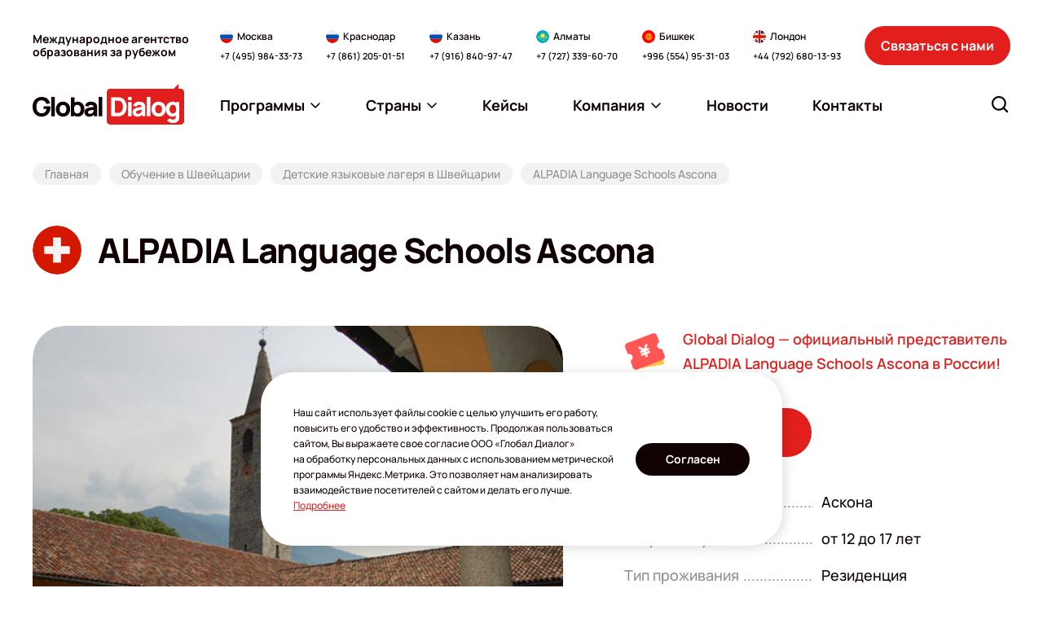

--- FILE ---
content_type: text/html; charset=UTF-8
request_url: https://www.globaldialog.ru/countries/switzerland/children_teenagers/alpadia-ascona/summer/
body_size: 30120
content:
<!DOCTYPE html>
<html itemscope lang="ru">

<head>
    <meta http-equiv="Content-Type" content="text/html; charset=utf-8"/>
    <meta name="viewport" content="width=device-width, initial-scale=1">

        <meta property="og:type" content="website">
    <meta property="og:site_name" content="globaldialog">
    <meta property="og:url" content="https://www.globaldialog.ru/countries/switzerland/children_teenagers/alpadia-ascona/summer/">

            <meta property="og:image:type" content="image/jpeg" />
                        <meta property="og:image" content="https://cdn.globaldialog.ru/_/manager/files/539/09b2f4c629/ESL_Ascona1.jpg">
    
    <meta property="og:title" content="Языковая школа ALPADIA Language Schools (Аскона) | Обучение в Швейцарии | Глобал Диалог" />
    <meta property="og:description" content="Языковая школа ALPADIA Language Schools в Асконе – летние программы для детей и подростков в Швейцарии. Изучение английского или итальянского языков и отдых в Швейцарии на летних каникулах." />

    <meta itemprop="image" content="https://cdn.globaldialog.ru/images/social_logo.png" />
    <meta itemprop="name" content="Языковая школа ALPADIA Language Schools (Аскона) | Обучение в Швейцарии | Глобал Диалог" />
    <meta itemprop="description" content="Языковая школа ALPADIA Language Schools в Асконе – летние программы для детей и подростков в Швейцарии. Изучение английского или итальянского языков и отдых в Швейцарии на летних каникулах." />

        <link rel="shortcut icon" type="image/x-icon" href="/new2023/favicon.png" />

                                    <!--     <link id="cssLink9" rel="preload" as="style" href="https://fonts.googleapis.com/css?family=Open+Sans:300,300italic,400,400italic,600,600italic,700,700italic,800,800italic&subset=latin,cyrillic" onload="this.rel='stylesheet';">  -->
    
    
    
        
        <script>

        (function () {
            var domTokenListSupports = function (tokenList, token) {
                if (!tokenList || !tokenList.supports) {
                    return false;
                }
                try {
                    return tokenList.supports(token);
                } catch (e) {
                    if (e instanceof TypeError) {
                        console.log("The DOMTokenList doesn't have a supported tokens list");
                    } else {
                        console.error(e);
                    }
                }

                return false;
            };


            var link = document.getElementById('cssLink0');
            var linkSupportsPreload = link ? domTokenListSupports(link.relList, "preload") : '';

            console.log('linkSupportsPreload: ' + (linkSupportsPreload ? 'true' : 'false'));


            if (!linkSupportsPreload) {
                var loadDeferredStyles = function () {
                    var head = document.head || document.getElementsByTagName('head')[0];
                    var sheets = [
                        //'https://cdn.globaldialog.ru/css/owl.carousel.min.css',
                        //'https://cdn.globaldialog.ru/css/owl.theme.default.min.css',
                        //'https://cdn.globaldialog.ru/css/modal_new.css',
                        //'https://cdn.globaldialog.ru/css/bootstrap.min.css',
                        //'https://cdn.globaldialog.ru/css/jquery.formstyler.css',
                        //'https://cdn.globaldialog.ru/css/1.css',
                        //'https://cdn.globaldialog.ru/css/flexslider.css',
                        //'https://cdn.globaldialog.ru/css/owl.theme.default.min.css',
                        //                        'https://fonts.googleapis.com/css?family=Open+Sans:300,300italic,400,400italic,600,600italic,700,700italic,800,800italic&subset=latin,cyrillic',
                        //'https://cdn.globaldialog.ru/css/photoswipe.css',
                        //'https://cdn.globaldialog.ru/css/default-skin.css'
                    ];

                    var newLink = document.createElement('link');
                    newLink.href = 'https://fonts.gstatic.com';
                    newLink.rel = "preconnect";

                    head.appendChild(newLink);
                    sheets.forEach( function (value) {
                        var newLink = document.createElement('link');
                        newLink.href = value;
                        newLink.rel = "stylesheet";
                        newLink.type = "text/css";

                        head.appendChild(newLink);

                        console.log('new css inserted');
                    });
                };

                var raf = requestAnimationFrame || mozRequestAnimationFrame ||
                    webkitRequestAnimationFrame || msRequestAnimationFrame;
                if (raf) {
                    raf(function () {
                        window.setTimeout(loadDeferredStyles, 0);
                    });
                } else {
                    window.addEventListener('load', loadDeferredStyles);
                }
            }
        })();
    </script>

        <link rel="stylesheet" href="https://cdn.jsdelivr.net/npm/simplebar@latest/dist/simplebar.css" />
    <link rel="stylesheet" href="/new2023/css/style.css?v=14112025" type="text/css" />

    
    
                <link href="https://www.globaldialog.ru/countries/switzerland/children_teenagers/alpadia-ascona/summer/" rel="canonical">
    
            <title>Языковая школа ALPADIA Language Schools (Аскона) | Обучение в Швейцарии | Глобал Диалог</title>
    
            <meta name="description" content="Языковая школа ALPADIA Language Schools в Асконе – летние программы для детей и подростков в Швейцарии. Изучение английского или итальянского языков и отдых в Швейцарии на летних каникулах.">
    
            <meta name="keywords" content="ALPADIA Language Schools Ascona">
    
    <script>
        function createRequest(client_name, phone, email) {
            const xhr = new XMLHttpRequest();
            const url = '/request/request-ok/';
            const params = 'name=' + client_name + '&phone=' + phone + '&email=' + email + '&source=jivosite&special-text=' + client_name + phone + email;

            xhr.open('POST', url, true);
            xhr.setRequestHeader('Content-type', 'application/x-www-form-urlencoded');

            xhr.onreadystatechange = function() {
                if(xhr.readyState === 4) {
                    if (xhr.status === 200) {
                        console.log('jivo_onIntroduction');
                    } else {
                        createRequest(client_name, phone, email);
                    }
                }
            };

            xhr.send(params);
        }

        var lastContactInfoEmail;
        var lastContactInfoPhone;
        function jivo_onIntroduction () {
            var contactInfo = jivo_api.getContactInfo();

            if (contactInfo.email == lastContactInfoEmail || contactInfo.phone == lastContactInfoPhone) {
                return;
            }

            lastContactInfoEmail = contactInfo.email;
            lastContactInfoPhone = contactInfo.phone;

            if (contactInfo.client_name && contactInfo.email || contactInfo.phone) {
                createRequest(contactInfo.client_name, contactInfo.phone, contactInfo.email);
            }
        }
    </script>

<script>
  document.addEventListener('DOMContentLoaded', () => {
    /** init gtm after 3500 seconds - this could be adjusted */
    setTimeout(initGTM, 3500);
  });
  document.addEventListener('scroll', initGTMOnEvent);
  document.addEventListener('mousemove', initGTMOnEvent);
  document.addEventListener('touchstart', initGTMOnEvent);
  
  function initGTMOnEvent (event) {
    initGTM();
    event.currentTarget.removeEventListener(event.type, initGTMOnEvent); // remove the event listener that got triggered
  }
  
  function initGTM () {
    if (window.gtmDidInit) {
      return false;
    }
    window.gtmDidInit = true; // flag to ensure script does not get added to DOM more than once.
    const script = document.createElement('script');
    script.type = 'text/javascript';
    script.async = true;
    script.onload = () => { dataLayer.push({ event: 'gtm.js', 'gtm.start': (new Date()).getTime(), 'gtm.uniqueEventId': 0 }); } // this part ensures PageViews is always tracked
    script.src = 'https://www.googletagmanager.com/gtm.js?id=GTM-MX57DK3';
  
    document.head.appendChild(script);
  }
</script>

<script async defer src="/js/altcha.min.js" type="module"></script>

<script>
    function initCaptcha(form, f, button = null) {
        const widget = $('<altcha-widget challengeurl="/captcha-challenge" auto="onsubmit" hidefooter strings=\'{' +
            '  "error": "Проверка не пройдена. Попробуйте снова.",' +
            '  "expired": "Проверка не пройдена. Попробуйте снова.",' +
            '  "label": "Я не робот",' +
            '  "verified": "Проверка пройдена",' +
            '  "verifying": "Проверка...",' +
            '  "waitAlert": ""' +
            '}\'></altcha-widget>');


        if (!button) {
            button = form.find('button[type="submit"]') || form.find('input[type="submit"]');
        }

        if (button) {
            widget.insertBefore(button);

        } else {
            form.append(widget);
        }

        let buttonTitle = button.html();

        function disableButton() {
            button.html('Проверка...');
            button.attr('disabled', 'disabled');
        }

        function enableButton() {
            button.html(buttonTitle);
            button.removeAttr('disabled');
        }

        form.submit(function () {
            return f();
        });

        widget[0].addEventListener('statechange', (ev) => {
            // state can be: unverified, verifying, verified, error
            console.log('state:', ev.detail.state);
            if (ev.detail.state === 'verifying') {
                disableButton();
                return;
            } else if (ev.detail.state === 'verified') {
                // payload contains base64 encoded data for the server
                // console.log('payload:', ev.detail.payload);
            }

            enableButton();
        });
    }
</script>
<link rel="stylesheet" href="/css/altcha.css">

</head>
<body id="base_body">
<div class="up a-up">
    <a href="#base_body" class="a-scroll-link" title="Наверх">
        <svg width="24" height="24" viewBox="0 0 24 24" fill="none" xmlns="http://www.w3.org/2000/svg">
            <path fill-rule="evenodd" clip-rule="evenodd" d="M19.9205 16.6705C19.4812 17.1098 18.7688 17.1098 18.3295 16.6705L11.625 9.96599L4.92049 16.6705C4.48115 17.1098 3.76884 17.1098 3.3295 16.6705C2.89017 16.2312 2.89017 15.5188 3.3295 15.0795L10.8295 7.5795C11.2688 7.14016 11.9812 7.14016 12.4205 7.5795L19.9205 15.0795C20.3598 15.5188 20.3598 16.2312 19.9205 16.6705Z" fill="white"/>
        </svg>
    </a>
</div>

<!-- Google Tag Manager (noscript) -->
<!-- End Google Tag Manager (noscript) -->


    

<div id="global" class="wrapper base_body">


    <!--header-->
                <header class="header ">
        <div class="header__inner">
            <div class="header__container container">
                <div class="header__logo-wrapper">
                    <a href="/" class="header__logo logo" aria-label="Перейти на главную"><img class="logo__img" src="/new2023/img/logo.svg" width="186" height="50" alt=""></a>
                </div>
                <div class="header__description">Международное агентство образования за&nbsp;рубежом</div>
                <div class="header__contacts-wrapper">
                    <div class="header__contacts-desktop">
                        <div class="header__contacts" data-da=".js-contacts-modal-content,991.98,last">
                            <div class="contacts-block">
    <div class="contacts-block__content">
        <div class="contacts-block__location">
            <img class="contacts-block__location-lang" src="/new2023/img/flags/ru.svg" width="16" height="16" alt="" loading="lazy">
            <div class="contacts-block__location-name">Москва</div>
        </div>
        <a href="tel:+74959843373" class="contacts-block__phone">+7 (495) 984-33-73</a>
    </div>
</div>
<div class="contacts-block">
    <div class="contacts-block__content">
        <div class="contacts-block__location">
            <img class="contacts-block__location-lang" src="/new2023/img/flags/ru.svg" width="16" height="16" alt="" loading="lazy">
            <div class="contacts-block__location-name">Краснодар</div>
        </div>
        <a href="tel:+78612050151" class="contacts-block__phone">+7 (861) 205-01-51</a>
    </div>
</div>
<div class="contacts-block">
    <div class="contacts-block__content">
        <div class="contacts-block__location">
            <img class="contacts-block__location-lang" src="/new2023/img/flags/ru.svg" width="16" height="16" alt="" loading="lazy">
            <div class="contacts-block__location-name">Казань</div>
        </div>
        <a href="tel:+79168409747" class="contacts-block__phone">+7 (916) 840-97-47</a>
    </div>
</div>
<div class="contacts-block">
    <div class="contacts-block__content">
        <div class="contacts-block__location">
            <img class="contacts-block__location-lang" src="/new2023/img/flags/kz.svg" width="16" height="16" alt="" loading="lazy">
            <div class="contacts-block__location-name">Алматы</div>
        </div>
        <a href="tel:+77273396070" class="contacts-block__phone">+7 (727) 339-60-70</a>
        
    </div>
</div>
<div class="contacts-block">
    <div class="contacts-block__content">
        <div class="contacts-block__location">
            <img class="contacts-block__location-lang" src="/new2023/img/flags/kg.svg" width="16" height="16" alt="" loading="lazy">
            <div class="contacts-block__location-name">Бишкек</div>
        </div>
        <a href="tel:+996554953103" class="contacts-block__phone">+996 (554) 95-31-03</a>
    </div>
</div>
<div class="contacts-block">
    <div class="contacts-block__content">
        <div class="contacts-block__location">
            <img class="contacts-block__location-lang" src="/new2023/img/flags/gb.svg" width="16" height="16" alt="" loading="lazy">
            <div class="contacts-block__location-name">Лондон</div>
        </div>
        <a href="tel:+447926801393" class="contacts-block__phone">+44 (792) 680-13-93</a>
    </div>
</div>                        </div>
                    </div>
                    <div class="header__contacts-mobile">
                        <div class="header__contacts" data-da=".js-menu-modal-content,991.98,last">
                            <div class="contacts-block">
    <div class="contacts-block__content">
        <div class="contacts-block__location">
            <img class="contacts-block__location-lang" src="/new2023/img/flags/ru.svg" width="16" height="16" alt="" loading="lazy">
            <div class="contacts-block__location-name">Москва</div>
        </div>
        <a href="tel:+74959843373" class="contacts-block__phone">+7 (495) 984-33-73</a>
    </div>
</div>
<div class="contacts-block">
    <div class="contacts-block__content">
        <div class="contacts-block__location">
            <img class="contacts-block__location-lang" src="/new2023/img/flags/ru.svg" width="16" height="16" alt="" loading="lazy">
            <div class="contacts-block__location-name">Краснодар</div>
        </div>
        <a href="tel:+78612050151" class="contacts-block__phone">+7 (861) 205-01-51</a>
    </div>
</div>
<div class="contacts-block">
    <div class="contacts-block__content">
        <div class="contacts-block__location">
            <img class="contacts-block__location-lang" src="/new2023/img/flags/ru.svg" width="16" height="16" alt="" loading="lazy">
            <div class="contacts-block__location-name">Казань</div>
        </div>
        <a href="tel:+79168409747" class="contacts-block__phone">+7 (916) 840-97-47</a>
    </div>
</div>
<div class="contacts-block">
    <div class="contacts-block__content">
        <div class="contacts-block__location">
            <img class="contacts-block__location-lang" src="/new2023/img/flags/kz.svg" width="16" height="16" alt="" loading="lazy">
            <div class="contacts-block__location-name">Алматы</div>
        </div>
        <a href="tel:+77273396070" class="contacts-block__phone">+7 (727) 339-60-70</a>
        
    </div>
</div>
<div class="contacts-block">
    <div class="contacts-block__content">
        <div class="contacts-block__location">
            <img class="contacts-block__location-lang" src="/new2023/img/flags/kg.svg" width="16" height="16" alt="" loading="lazy">
            <div class="contacts-block__location-name">Бишкек</div>
        </div>
        <a href="tel:+996554953103" class="contacts-block__phone">+996 (554) 95-31-03</a>
    </div>
</div>
<div class="contacts-block">
    <div class="contacts-block__content">
        <div class="contacts-block__location">
            <img class="contacts-block__location-lang" src="/new2023/img/flags/gb.svg" width="16" height="16" alt="" loading="lazy">
            <div class="contacts-block__location-name">Лондон</div>
        </div>
        <a href="tel:+447926801393" class="contacts-block__phone">+44 (792) 680-13-93</a>
    </div>
</div>                        </div>
                    </div>
                </div>
                <div class="header__contact-us">
                    <button type="button" class="ui-button header__contact-us-button" data-modal-open="#modal_contact_us">Связаться с&nbsp;нами</button>
                </div>
                <div class="header__menu-and-search">
                    <button class="header__button-item header__button-item_contacts" type="button" aria-label="Открыть список контактов" data-modal-open="#modal_header_contacts">
                        <svg class="ui-icon ui-icon-phone header__button-item-icon">
                            <use  xlink:href="/new2023/img/icons.svg#phone"></use>
                        </svg>
                    </button>
                    <div class="header__menu-wrapper">
                        <div class="header__menu-desktop">
                            <nav class="menu header__menu js-menu" data-da=".js-menu-modal-content,1199,last">
                                <ul class="menu__list">
                                    <li class="menu__item menu__item_dropdown js-menu-dropdown ">
                                        <a href="javascript:" class="menu__link js-menu-link">
                                            <span>Программы</span>
                                            <svg class="ui-icon ui-icon-arrow-down menu__arrow-icon">
                                                <use  xlink:href="/new2023/img/icons.svg#arrow-down"></use>
                                            </svg>
                                        </a>
                                        <ul class="menu__submenu  js-menu-submenu" id="programList"></ul>
                                    </li> 
                                    <li class="menu__item menu__item_dropdown js-menu-dropdown " >
                                        <a href="javascript:" class="menu__link js-menu-link">
                                            <span>Страны</span>
                                            <svg class="ui-icon ui-icon-arrow-down menu__arrow-icon">
                                                <use  xlink:href="/new2023/img/icons.svg#arrow-down"></use>
                                            </svg>
                                        </a>
                                        <ul class="menu__submenu menu__submenu_countries js-menu-submenu" id="countryList"></ul>
                                    </li>

                                                    <li class="menu__item">
            <a href="/cases/" class="menu__link">
                <span>Кейсы</span>
                             </a>
                    </li>
            <li class="menu__item menu__item_dropdown js-menu-dropdown">
            <a href="#" class="menu__link  js-menu-link">
                <span>Компания</span>
                                   <svg class="ui-icon ui-icon-arrow-down menu__arrow-icon">
                    <use  xlink:href="/new2023/img/icons.svg#arrow-down"></use>
                </svg>
                            </a>
                            <ul class="menu__submenu js-menu-submenu">
                                            <li>
                            <a class="menu__submenu-link" href="/company/about/"><span>О компании</span></a>
                        </li>
                                            <li>
                            <a class="menu__submenu-link" href="/company/services/"><span>Услуги</span></a>
                        </li>
                                            <li>
                            <a class="menu__submenu-link" href="/for-clients/"><span>Клиентам</span></a>
                        </li>
                                            <li>
                            <a class="menu__submenu-link" href="/team/"><span>Наши эксперты</span></a>
                        </li>
                                            <li>
                            <a class="menu__submenu-link" href="/guestbook/"><span>Отзывы</span></a>
                        </li>
                                            <li>
                            <a class="menu__submenu-link" href="/massmedia/"><span>СМИ о нас</span></a>
                        </li>
                                            <li>
                            <a class="menu__submenu-link" href="/embassy/"><span>Визы</span></a>
                        </li>
                                            <li>
                            <a class="menu__submenu-link" href="/offers/"><span>Акции</span></a>
                        </li>
                                            <li>
                            <a class="menu__submenu-link" href="/events/"><span>Мероприятия</span></a>
                        </li>
                                            <li>
                            <a class="menu__submenu-link" href="/articles/"><span>Статьи</span></a>
                        </li>
                                            <li>
                            <a class="menu__submenu-link" href="/company/job/"><span>Вакансии</span></a>
                        </li>
                                            <li>
                            <a class="menu__submenu-link" href="/visa-cards/"><span>Карты VISA</span></a>
                        </li>
                                            <li>
                            <a class="menu__submenu-link" href="/company/agencies/"><span>Партнерская программа</span></a>
                        </li>
                                            <li>
                            <a class="menu__submenu-link" href="/company/partners/"><span>Партнеры</span></a>
                        </li>
                                    </ul>
                    </li>
            <li class="menu__item">
            <a href="/news/" class="menu__link">
                <span>Новости</span>
                             </a>
                    </li>
            <li class="menu__item">
            <a href="/office/" class="menu__link">
                <span>Контакты</span>
                             </a>
                    </li>
    
                                </ul>
                                 <script type="text/javascript">
                                    var headerCacheUrl = '/cache/header/?v=12';
                                    var programSelectorMainCacheUrl = '/cache/programSelector/?main=1&amp;v=12';
                                    var programSelectorCacheUrl = '/cache/programSelector/?v=12';

                                    var isHome = '';
                                    var showProgramSelector = false;
                                    var searchText = '';
                                    var removeChangeBlock = false;
                                    var changeModeBaseUrl = '';
                                    var additionalMaterialShowForm = false;
                                    var requestPage = false;
                                    var calculator = false;
                                    var calculator1 = false;
                                    var schoolPage = false;
                                    var popupForm = false;
                                    var checkoutFromSchool = false;
                                    var checkout = false;
                                    var requestForSubagent = false;
                                    var subagentRegistration = false;
                                    var guestBookPage = false;
                                    var cronPage = false;
                                    var eventRequest = false;
                                    var customAlertMessage = false;
                                </script>
                            </nav>
                        </div>
                        <button class="header__button-item header__button-item_menu" type="button" aria-label="Открыть меню" data-modal-open="#modal_header_menu">
                            <svg class="ui-icon ui-icon-menu header__button-item-icon">
                                <use  xlink:href="/new2023/img/icons.svg#menu"></use>
                            </svg>
                        </button>
                    </div>
                    <div class="header__search">
                        <div class="header__search-desktop">
                            <form action="/search/" class="search-form header__search-form js-search-form js-search-form-header" data-da=".js-search-modal-content,991,last">
                                <div class="search-form__backdrop js-search-form-backdrop"></div>
                                <button class="search-form__button js-search-form-button" type="button" aria-label="Открыть строку поиска" data-aria-submit="Найти">
                                    <svg class="ui-icon ui-icon-search search-form__button-icon">
                                        <use  xlink:href="/new2023/img/icons.svg#search"></use>
                                    </svg>
                                </button>
                                <div class="search-form__box js-search-form-box">
                                    <input type="text" name="text" class="ui-input search-form__input js-search-form-input" id="search-form-input" placeholder="Что вы ищите?" autocomplete="off" value="">
                                    <button type="button" class="search-form__close is-hidden" title="Очистить строку поиска" aria-label="Очистить строку поиска" id="search-form-clear">
                                        <svg class="ui-icon ui-icon-close search-form__close-icon">
                                            <use  xlink:href="/new2023/img/icons.svg#close"></use>
                                        </svg>
                                    </button>
                                </div>
                                <div class="search-form__result js-search-form-result" id="search-form-result">
                                    <div class="search-form__result-scroll simplebar" data-scrollbar>
                                        <div class="search-form__result-content is-hidden" id="search-form-result-content"></div>
                                        <div class="search-form__result-default" id="search-form-result-default"></div>
                                    </div>
                                </div>
                            </form>
                        </div>
                        <button class="header__button-item header__button-item_search js-search-modal-open" type="button" aria-label="Открыть поиск" data-modal-open="#modal_header_search">
                            <svg class="ui-icon ui-icon-search header__button-item-icon">
                                <use  xlink:href="/new2023/img/icons.svg#search"></use>
                            </svg>
                        </button>
                    </div>
                </div>
                <div class="modal modal-mobile header__menu-modal" id="modal_header_menu" aria-hidden="true" data-modal tabindex="-1">
                    <div class="modal__wrap">
                        <div class="modal__window" role="dialog" aria-modal="true" data-modal-window>
                            <div class="modal__heading">
                                <div class="modal__heading-title">Меню</div>
                            </div>
                            <div class="modal__content">
                                <div class="js-menu-modal-content"></div>
                            </div>
                            <button type="button" class="modal__close" title="Закрыть меню" aria-label="Закрыть меню" data-modal-close>
                                <svg class="ui-icon ui-icon-close modal__close-icon">
                                    <use  xlink:href="/new2023/img/icons.svg#close"></use>
                                </svg>
                            </button>
                        </div>
                    </div>
                </div>
                <div class="modal modal-mobile" id="modal_header_contacts" aria-hidden="true" data-modal tabindex="-1">
                    <div class="modal__wrap">
                        <div class="modal__window" role="dialog" aria-modal="true" data-modal-window>
                            <div class="modal__heading">
                                <div class="modal__heading-title">Контакты офисов</div>
                            </div>
                            <div class="modal__content">
                                <div class="js-contacts-modal-content"></div>
                            </div>
                            <button type="button" class="modal__close js-contacts-close" title="Закрыть список контактов" aria-label="Закрыть список контактов" data-modal-close>
                                <svg class="ui-icon ui-icon-close modal__close-icon">
                                    <use  xlink:href="/new2023/img/icons.svg#close"></use>
                                </svg>
                            </button>
                        </div>
                    </div>
                </div>
                <div class="modal modal-mobile" id="modal_header_search" aria-hidden="true" data-modal tabindex="-1">
                    <div class="modal__wrap">
                        <div class="modal__window" role="dialog" aria-modal="true" data-modal-window>
                            <div class="modal__heading">
                                <div class="modal__heading-title">Поиск по сайту</div>
                            </div>
                            <div class="modal__content">
                                <div class="js-search-modal-content"></div>
                            </div>
                            <button type="button" class="modal__close js-search-close" title="Закрыть поиск" aria-label="Закрыть поиск" data-modal-close>
                                <svg class="ui-icon ui-icon-close modal__close-icon">
                                    <use  xlink:href="/new2023/img/icons.svg#close"></use>
                                </svg>
                            </button>
                        </div>
                    </div>
                </div>
            </div>
        </div>
    </header>
<!--/header-->        <!--/header-->

    <!--content-->
    <main class="main">
                                    
    <div class="breadcrumbs">
        <div class="container">
            <ul class="breadcrumbs__list">
                <li class="breadcrumbs__item">
                    <a href="/" class="breadcrumbs__link"><span>Главная</span></a>
                </li>
                <li class="breadcrumbs__item">
                    <a href="/countries/switzerland/" class="breadcrumbs__link"><span>Обучение в Швейцарии</span></a>
                </li>
                <li class="breadcrumbs__item">
                    <a href="/countries/switzerland/children_teenagers/" class="breadcrumbs__link"><span>Детские языковые лагеря в Швейцарии</span></a>
                </li>
                <li class="breadcrumbs__item">
                    <span class="breadcrumbs__link">ALPADIA Language Schools Ascona</span>
                </li>
            </ul>
        </div>
    </div>

    <section class="section college">
        <div class="container">
            <div class="heading heading_college">
	            <div class="heading__row">
                                        <img class="heading__lang" src="https://cdn.globaldialog.ru/_/manager/files/5a2/56081ae4af/switzerland.svg" width="60" height="60" alt="" loading="lazy">
                                        <div class="heading__content">
                        <h1 class="heading__title">ALPADIA Language Schools Ascona</h1>
                        				    </div>
			    </div>
            </div>
            <div class="college__first-row">
                <div class="college__slider-wrapper">
                    <div class="college__slider swiper js-slider-college">
                        <div class="swiper-wrapper">
                                                                                                                                                                                                                                                                                                                                                                                                                                                                                         
                                                                                
                                        <a href="https://cdn.globaldialog.ru/_/manager/files/539/09b2f4c629/ESL_Ascona1.jpg" 
                                        data-fancybox="main-gallery-526e546b140ba0c672000015" data-thumb="https://cdn.globaldialog.ru/_/manager/files/539/09b2f4c629/ESL_Ascona1_c200x200.jpg" data-caption="Здание ALPADIA Language Schools Ascona"
                                        class="college__slider-item swiper-slide">
                                            <div class="college__slider-image-box">
                                                <img class="college__slider-image lazy" data-src="https://cdn.globaldialog.ru/_/manager/files/539/09b2f4c629/ESL_Ascona1_r675x570.jpg" width="720" height="550" alt="Здание ALPADIA Language Schools Ascona">
                                            </div>
                                        </a>
                                                                                                                                                                                                                                                                                                                                                                                                                                                                                                                                                             
                                                                                
                                        <a href="https://cdn.globaldialog.ru/_/manager/files/539/09b2f4d42c/ESL_Ascona2.jpg" 
                                        data-fancybox="main-gallery-526e546b140ba0c672000015" data-thumb="https://cdn.globaldialog.ru/_/manager/files/539/09b2f4d42c/ESL_Ascona2_c200x200.jpg" data-caption="Здание ALPADIA Language Schools Ascona"
                                        class="college__slider-item swiper-slide">
                                            <div class="college__slider-image-box">
                                                <img class="college__slider-image lazy" data-src="https://cdn.globaldialog.ru/_/manager/files/539/09b2f4d42c/ESL_Ascona2_r675x570.jpg" width="720" height="550" alt="Здание ALPADIA Language Schools Ascona">
                                            </div>
                                        </a>
                                                                                                                                                                                                                                                                                                                                                                                                                                                                                                                                                             
                                                                                
                                        <a href="https://cdn.globaldialog.ru/_/manager/files/539/09b2f4dd79/ESL_Ascona3.jpg" 
                                        data-fancybox="main-gallery-526e546b140ba0c672000015" data-thumb="https://cdn.globaldialog.ru/_/manager/files/539/09b2f4dd79/ESL_Ascona3_c200x200.jpg" data-caption="Класс в ALPADIA Language Schools Ascona"
                                        class="college__slider-item swiper-slide">
                                            <div class="college__slider-image-box">
                                                <img class="college__slider-image lazy" data-src="https://cdn.globaldialog.ru/_/manager/files/539/09b2f4dd79/ESL_Ascona3_r675x570.jpg" width="720" height="550" alt="Класс в ALPADIA Language Schools Ascona">
                                            </div>
                                        </a>
                                                                                                                                                                                                                                                                                                                                                                                                                                                                                                                                                             
                                                                                
                                        <a href="https://cdn.globaldialog.ru/_/manager/files/539/09b2f4f021/ESL_Ascona4.jpg" 
                                        data-fancybox="main-gallery-526e546b140ba0c672000015" data-thumb="https://cdn.globaldialog.ru/_/manager/files/539/09b2f4f021/ESL_Ascona4_c200x200.jpg" data-caption="Столовая в ALPADIA Language Schools Ascona"
                                        class="college__slider-item swiper-slide">
                                            <div class="college__slider-image-box">
                                                <img class="college__slider-image lazy" data-src="https://cdn.globaldialog.ru/_/manager/files/539/09b2f4f021/ESL_Ascona4_r675x570.jpg" width="720" height="550" alt="Столовая в ALPADIA Language Schools Ascona">
                                            </div>
                                        </a>
                                                                                                                                                                                                                                                                                                                                                                                                                                                                                                                                                             
                                                                                
                                        <a href="https://cdn.globaldialog.ru/_/manager/files/539/09b2f50308/ESL_Ascona5.jpg" 
                                        data-fancybox="main-gallery-526e546b140ba0c672000015" data-thumb="https://cdn.globaldialog.ru/_/manager/files/539/09b2f50308/ESL_Ascona5_c200x200.jpg" data-caption="Студенты ALPADIA Language Schools Ascona играют в баскетбол"
                                        class="college__slider-item swiper-slide">
                                            <div class="college__slider-image-box">
                                                <img class="college__slider-image lazy" data-src="https://cdn.globaldialog.ru/_/manager/files/539/09b2f50308/ESL_Ascona5_r675x570.jpg" width="720" height="550" alt="Студенты ALPADIA Language Schools Ascona играют в баскетбол">
                                            </div>
                                        </a>
                                                                                                                                                                                                                                                                                                                                                                                                                                                                                                                                                             
                                                                                
                                        <a href="https://cdn.globaldialog.ru/_/manager/files/539/09b2f50724/ESL_Ascona6.jpg" 
                                        data-fancybox="main-gallery-526e546b140ba0c672000015" data-thumb="https://cdn.globaldialog.ru/_/manager/files/539/09b2f50724/ESL_Ascona6_c200x200.jpg" data-caption="Студенты ALPADIA Language Schools Ascona играют в баскетбол"
                                        class="college__slider-item swiper-slide">
                                            <div class="college__slider-image-box">
                                                <img class="college__slider-image lazy" data-src="https://cdn.globaldialog.ru/_/manager/files/539/09b2f50724/ESL_Ascona6_r675x570.jpg" width="720" height="550" alt="Студенты ALPADIA Language Schools Ascona играют в баскетбол">
                                            </div>
                                        </a>
                                                                                                                                                                                                                                                                                                                                                                                                                                                                                                                                                             
                                                                                
                                        <a href="https://cdn.globaldialog.ru/_/manager/files/539/09b2f50afc/ESL_Ascona7.jpg" 
                                        data-fancybox="main-gallery-526e546b140ba0c672000015" data-thumb="https://cdn.globaldialog.ru/_/manager/files/539/09b2f50afc/ESL_Ascona7_c200x200.jpg" data-caption="На экскурсии"
                                        class="college__slider-item swiper-slide">
                                            <div class="college__slider-image-box">
                                                <img class="college__slider-image lazy" data-src="https://cdn.globaldialog.ru/_/manager/files/539/09b2f50afc/ESL_Ascona7_r675x570.jpg" width="720" height="550" alt="На экскурсии">
                                            </div>
                                        </a>
                                                                                                                                                                                                                                                                                                                                                                                                                                                                                                                                                             
                                                                                
                                        <a href="https://cdn.globaldialog.ru/_/manager/files/539/09b2f50f31/ESL_Ascona8.jpg" 
                                        data-fancybox="main-gallery-526e546b140ba0c672000015" data-thumb="https://cdn.globaldialog.ru/_/manager/files/539/09b2f50f31/ESL_Ascona8_c200x200.jpg" data-caption="Студенты ALPADIA Language Schools Ascona"
                                        class="college__slider-item swiper-slide">
                                            <div class="college__slider-image-box">
                                                <img class="college__slider-image lazy" data-src="https://cdn.globaldialog.ru/_/manager/files/539/09b2f50f31/ESL_Ascona8_r675x570.jpg" width="720" height="550" alt="Студенты ALPADIA Language Schools Ascona">
                                            </div>
                                        </a>
                                                                                                                                                                                                                                                            
                        </div>
    
                        <div class="college__slider-pagination swiper-pagination js-slider-college-pagination"></div>

                        <button type="button" class="swiper-button-prev college__slider-prev js-slider-college-prev" aria-label="Пролистнуть фотографии влево">
                            <svg class="ui-icon ui-icon-arrow">
                            <use  xlink:href="/new2023/img/icons.svg#arrow"></use>
                        </svg>
                        </button>
                        <button type="button" class="swiper-button-next college__slider-next js-slider-college-next" aria-label="Пролистнуть фотографии вправо">
                            <svg class="ui-icon ui-icon-arrow">
                            <use  xlink:href="/new2023/img/icons.svg#arrow"></use>
                        </svg>
                        </button>
                    </div>
                </div>
                <div class="college__info">
                                            <div class="college__representative">
                            <img class="college__representative-image" src="/new2023/img/college/discount.png" srcset="/new2023/img/college/discount@2x.png 2x" width="64" height="61" alt="">  

                            <div class="college__representative-text">Global Dialog&nbsp;&mdash; официальный представитель ALPADIA Language Schools Ascona в&nbsp;России!</div>
                        </div>
                                        <div class="college__request">
                        <a href="#" class="ui-button college__request-button" id="checkout-button-from-school">Оформить заявку</a>
                         <form id="checkout-form-from-school" method="post" action="/request/">
                            <input type="hidden" name="school" value="526e546b140ba0c672000015"/>
                            <input type="hidden" name="school-program" value="526e5607140ba0c8720000de"/>
                            <input type="hidden" name="action" value="checkoutFromSchool"/>
                        </form>
                    </div>
                    <div class="parameters college__parameters">
                                              <div class="parameters__item">
                            <div class="parameters__name">
                                <span>Расположение</span>
                            </div>
                            <div class="parameters__value">Аскона</div>
                        </div>
                        
                        
                                                     <div class="parameters__item">
                            <div class="parameters__name">
                                <span>Возраст студентов</span>
                            </div>
                            <div class="parameters__value">от 12 до 17 лет</div>
                        </div>
                        
                                                    <div class="parameters__item">
                                <div class="parameters__name">
                                    <span>Тип проживания</span>
                                </div>
                                <div class="parameters__value">
                                                                                                                                                    Резиденция
                                                                                                    </div>
                            </div>
                        
                                                    
                            <div class="parameters__item">
                                <div class="parameters__name">
                                    <span>Тип программ</span>
                                </div>
                                <div class="parameters__value">
                                                                                                                        Стандартный курс<span class="separate">,</span>
                                                                                                                                                                Интенсивный курс<span class="separate">,</span>
                                                                                                                                                                Язык + Спорт<span class="separate">,</span>
                                                                                                                                                                Язык + Искусство<span class="separate">,</span>
                                                                                                            </div>
                            </div>
                                                
                            
                            <div class="parameters__item">
                                <div class="parameters__name">
                                    <span>Даты курсов</span>
                                </div>
                                <div class="parameters__value">30.06.2019-03.08.2019</div>
                            </div>
                        
                         
                        
                         
                        
                         
                                                       <div class="parameters__item">
                                <div class="parameters__name">
                                    <span>Язык обучения</span>
                                </div>
                                <div class="parameters__value">
                                                                            Итальянский<span class="separate">,</span>
                                                                            Английский<span class="separate">,</span>
                                                                    </div>
                            </div>
                                            </div>
                </div>
            </div>
            <div class="college__second-row main-content">
                <div class="college__content">
                    <div class="college__tabs tabs" data-tabs>
                        <div class="tab-menu college__tabs-menu tabs__menu" data-tabs-menu>
                            <div class="tab-menu__list">
                                <button type="button" class="tab-menu__item  is-active" data-tabs-item="tab_description">     
                                    <span>Описание</span>
                                </button>
                                
                                                                    <button type="button" class="tab-menu__item" data-tabs-item="tab_calc">
                                        <span>Калькулятор</span>
                                    </button>
                                                                   
                                                                     <button type="button" class="tab-menu__item" data-tabs-item="tab_photo">
                                        <span>Фото</span>
                                    </button>
                                
                                 
                                 
                               

                             

                                                              </div>
                        </div>
                        <div class="tabs__content">
                            <div class="tabs__pane is-active" data-tabs-pane="tab_description">
                                <div class="college__description description">
                                    <div class="college__map">
                                        <div class="college__map-box">  
                                            <iframe id="mapIframe" width="300" height="300" frameborder="0" scrolling="no" marginheight="0" marginwidth="0"></iframe>
                <script type="text/javascript">
                    function initSchoolMap() {
                        var mapIframe = document.getElementById("mapIframe");
                        if (mapIframe) {
                            var mapContainer = mapIframe.parentNode;
                            mapContainer.innerHTML = "<iframe width=\"300\" height=\"300\" frameborder=\"0\" scrolling=\"no\" marginheight=\"0\" marginwidth=\"0\" src=\"https://maps.google.com/maps?f=q&amp;source=s_q&amp;hl=ru&amp;geocode=&amp;q=ESL+Ascona&amp;aq=&amp;sll=46.093234,9.415283&amp;sspn=0.880925,2.113495&amp;ie=UTF8&amp;hq=ESL&amp;hnear=%D0%90%D1%81%D0%BA%D0%BE%D0%BD%D0%B0,+%D0%A2%D0%B8%D1%87%D0%B8%D0%BD%D0%BE,+%D0%A8%D0%B2%D0%B5%D0%B9%D1%86%D0%B0%D1%80%D0%B8%D1%8F&amp;t=m&amp;ll=46.154998,8.770845&amp;spn=0.004459,0.006437&amp;z=16&amp;output=embed\"></iframe>";
                        }
                    }
                    window.onload = function () {
                        window.addEventListener('scroll', function () {
                            initSchoolMap();
                        });
                    };
                </script>
                                        </div>
                                    </div>
                                    
                                     <p>Языковой центр <strong>ALPADIA Language Schools&nbsp;</strong>(ранее ESL&nbsp;Language Schools)<strong>&nbsp;</strong>был основан в 1996 году и зарекомендовал себя как качественное учебное заведение, которое сегодня аккредитовано ведущими образовательными организациями мира. Динамичный темп обучения, упор на развитии навыков устной речи, передовые педагогические методики и современное оснащение школ &ndash; это те отличительные черты, которые привлекают в центры ALPADIA Language Schools студентов со всего мира.</p>
<p>Центр ALPADIA Language Schools в <strong>Асконе</strong> проводит языковые курсы для ребят в возрасте 13-17 лет на территории престижной школы Collegio Papio. Учебное заведение находится всего в нескольких шагах от исторического центра города, витиеватых каменных улочек Асконы и живописной набережной озера Маджоре. Главное здание Collegio Papio, где расположены учебные классы, было возведено в 16 веке. Сегодня к нему примыкают современные постройки, в которых находятся студенческие резиденции и спортивные сооружения. Школа обладает великолепной инфраструктурой для обучения и отдыха. Классы оборудованы проекторами, а также аудио и видео техникой. На территории имеется просторный актовый зал, комната отдыха с бильярдом и настольным футболом, а также футбольное поле и площадки для волейбола и баскетбола.</p>
<p>Аскона &ndash; один из самых живописных городов италоязычной части Швейцарии. Раньше это местечко являлось рыбацкой деревней, а сегодня знаменито как популярный курорт. Ежегодно в летние месяцы здесь проводится джазовый фестиваль, тысячи туристов приезжают сюда, чтобы заняться водными видами спорта, побродить среди древних развалин замка Сан Матерно и насладиться поразительной атмосферой безопасности и умиротворения.</p>

                                      

                                                                                                                <h2 id="schoolProgram1">Летние языковые программы для детей и подростков</h2>
                                        <div class="article-content ">
                                            <p><h3>Стандартный курс иностранного языка</h3>
<ul>
<li>20 уроков итальянского или английского языка в неделю;</li>
<li>До 12 человек в группе;</li>
<li>Продолжительность урока: 45 минут;</li>
<li>Минимальный уровень языка: Beginner;</li>
<li>Минимальная продолжительность: 2 неделя;</li>
<li>Заезды с воскресенья по субботу.</li>
</ul>
<p>Программа позволяет усовершенствовать основные навыки владения итальянским языком и предназначена для студентов, которые хотят обладать достаточным количеством свободного времени. Уроки проводятся в первой половине дня, а во второй ученики могут исследовать город и отдыхать. Занятия включают самостоятельную работу, выполнение проектов, работу в мини-группах и парах.</p>
<h3>Интенсивный курс иностранного языка</h3>
<ul>
<li>25 уроков итальянского или английского языка в неделю;</li>
<li>До 12 человек в группе;</li>
<li>Продолжительность урока: 45 минут;</li>
<li>Минимальный уровень языка: Beginner;</li>
<li>Минимальная продолжительность: 2 неделя;</li>
<li>Заезды с воскресенья по субботу.</li>
</ul>
<p>От стандартной программы курс отличается более глубоким погружением в итальянский язык. 5 дополнительных занятий позволят студентам попрактиковаться в &laquo;проблемных местах&raquo; и ещё эффективнее улучшить свои навыки владения итальянским языком.</p>
<h3>Индивидуальное обучение</h3>
<p>В дополнение к стандартному курсу итальянского или английского языка студенты могут посещать индивидуальные уроки с преподавателем (оплачиваются отдельно). Такие занятия позволяют сконцентрироваться на специфических нуждах студента и помогают ему быстрее добиться желаемого результата в изучении иностранного языка.</p></p>
                                        </div>
                                                                                                                    <h2 id="schoolProgram2">Проживание и питание</h2>
                                        <div class="article-content ">
                                            <p><p>Проживание &ndash; важный элемент изучения иностранного языка. Атмосфера, в которой студенты будут отдыхать после занятий, обязана быть комфортной и дружелюбной. Всеми этими качествами обладает резиденция, расположенная на кампусе Collegio Papio.</p>
<p>Студенческие спальни расположены на верхних этажах школы, оснащены собственными ванными и рассчитаны на проживание 3 или 4 человек. Из комнат открывается великолепный вид на центр Асконы.</p>
<p>Ученики 24 часа в сутки находятся под наблюдением сотрудников школы.</p>
<p>Питание организовано по принципу &laquo;полный пансион&raquo;.</p></p>
                                        </div>
                                                                                                                    <h2 id="schoolProgram3">Экскурсии и развлечения</h2>
                                        <div class="article-content ">
                                            <p><p>Отдых, развлечения, экскурсии и веселье &ndash; это важные составляющие учебного процесса, и об этом прекрасно осведомлены в школе ALPADIA Language Schools Ascona. Поэтому богатая социальная программа уже включена в стоимость обучения.</p>
<p><strong>Дневные мероприятия</strong></p>
<ul>
<li>Пляжный волейбол;</li>
<li>Футбол;</li>
<li>Мини-гольф;</li>
<li>Гандбол;</li>
<li>Игры на Пляже;</li>
<li>Плавание;</li>
<li>Фитнес.</li>
</ul>
<p><strong>Вечерние мероприятия</strong></p>
<ul>
<li>Тематические вечеринки;</li>
<li>Вечеринки с барбекю;</li>
<li>Вечер кино;</li>
<li>Спортивные состязания;</li>
<li>Дискотека;</li>
<li>Костюмированный праздник.</li>
</ul>
<p><strong>Примеры экскурсий</strong></p>
<ul>
<li>Экскурсия на острова Brissago Islands;</li>
<li>Посещение 3 замков;</li>
<li>Зоопарк;</li>
<li>Аквапарк Splashspa;</li>
<li>Речной круиз;</li>
<li>Парк приключений.</li>
</ul>
<p><strong>Дополнительные опции (за отдельную плату)</strong></p>
<ul>
<li>Теннис;</li>
<li>Водные виды спорта;</li>
<li>Искусство и дизайн.</li>
</ul></p>
                                        </div>
                                                                                                                    <h2 id="schoolProgram4">В стоимость включено</h2>
                                        <div class="article-content ">
                                            <p><ul>
<li>Обучение (20 или 25 уроков итальянского или английского языка в неделю);</li>
<li>Проживание в резиденции (3-4 человека в комнате);</li>
<li>Питание полный пансион;</li>
<li>Учебные материалы для занятий;</li>
<li>Приветственный пакет;</li>
<li>Тестирование по прибытии и сертификат по окончании курса;</li>
<li>Культурно-развлекательная программа;</li>
<li>Экскурсии: 1 на целый день и 1 на полдня каждую неделю.</li>
</ul></p>
                                        </div>
                                                                            
                                                                                                        </div>
                            </div>
                            
                                                            <div class="tabs__pane" data-tabs-pane="tab_photo">
                                    <div class="college__gallery">
                                                                                                                                                                                                                                                                                                                                                                                                                                                                                                                                            
                                                <a 
                                                data-fancybox="gallery-526e546b140ba0c672000015" data-thumb="https://cdn.globaldialog.ru/_/manager/files/539/09b2f4c629/ESL_Ascona1_c200x200.jpg" data-caption="Здание ALPADIA Language Schools Ascona"
                                                class="gallery-item college__gallery-item"
                                                 href="https://cdn.globaldialog.ru/_/manager/files/539/09b2f4c629/ESL_Ascona1.jpg">
                                                    <div class="gallery-item__inner">
                                                        <img class="gallery-item__image lazy" data-src="https://cdn.globaldialog.ru/_/manager/files/539/09b2f4c629/ESL_Ascona1_r280x210.jpg" width="280" height="210" alt="Здание ALPADIA Language Schools Ascona" loading="lazy">
                                                        <svg class="ui-icon ui-icon-search gallery-item__icon">
                                                            <use  xlink:href="/new2023/img/icons.svg#search"></use>
                                                        </svg>
                                                    </div>
                                                </a>
                                                                                                                                                                                                                                                                                                                                                                                                                                                                                                                                                                                        
                                                <a 
                                                data-fancybox="gallery-526e546b140ba0c672000015" data-thumb="https://cdn.globaldialog.ru/_/manager/files/539/09b2f4d42c/ESL_Ascona2_c200x200.jpg" data-caption="Здание ALPADIA Language Schools Ascona"
                                                class="gallery-item college__gallery-item"
                                                 href="https://cdn.globaldialog.ru/_/manager/files/539/09b2f4d42c/ESL_Ascona2.jpg">
                                                    <div class="gallery-item__inner">
                                                        <img class="gallery-item__image lazy" data-src="https://cdn.globaldialog.ru/_/manager/files/539/09b2f4d42c/ESL_Ascona2_r280x210.jpg" width="280" height="210" alt="Здание ALPADIA Language Schools Ascona" loading="lazy">
                                                        <svg class="ui-icon ui-icon-search gallery-item__icon">
                                                            <use  xlink:href="/new2023/img/icons.svg#search"></use>
                                                        </svg>
                                                    </div>
                                                </a>
                                                                                                                                                                                                                                                                                                                                                                                                                                                                                                                                                                                        
                                                <a 
                                                data-fancybox="gallery-526e546b140ba0c672000015" data-thumb="https://cdn.globaldialog.ru/_/manager/files/539/09b2f4dd79/ESL_Ascona3_c200x200.jpg" data-caption="Класс в ALPADIA Language Schools Ascona"
                                                class="gallery-item college__gallery-item"
                                                 href="https://cdn.globaldialog.ru/_/manager/files/539/09b2f4dd79/ESL_Ascona3.jpg">
                                                    <div class="gallery-item__inner">
                                                        <img class="gallery-item__image lazy" data-src="https://cdn.globaldialog.ru/_/manager/files/539/09b2f4dd79/ESL_Ascona3_r280x210.jpg" width="280" height="210" alt="Класс в ALPADIA Language Schools Ascona" loading="lazy">
                                                        <svg class="ui-icon ui-icon-search gallery-item__icon">
                                                            <use  xlink:href="/new2023/img/icons.svg#search"></use>
                                                        </svg>
                                                    </div>
                                                </a>
                                                                                                                                                                                                                                                                                                                                                                                                                                                                                                                                                                                        
                                                <a 
                                                data-fancybox="gallery-526e546b140ba0c672000015" data-thumb="https://cdn.globaldialog.ru/_/manager/files/539/09b2f4f021/ESL_Ascona4_c200x200.jpg" data-caption="Столовая в ALPADIA Language Schools Ascona"
                                                class="gallery-item college__gallery-item"
                                                 href="https://cdn.globaldialog.ru/_/manager/files/539/09b2f4f021/ESL_Ascona4.jpg">
                                                    <div class="gallery-item__inner">
                                                        <img class="gallery-item__image lazy" data-src="https://cdn.globaldialog.ru/_/manager/files/539/09b2f4f021/ESL_Ascona4_r280x210.jpg" width="280" height="210" alt="Столовая в ALPADIA Language Schools Ascona" loading="lazy">
                                                        <svg class="ui-icon ui-icon-search gallery-item__icon">
                                                            <use  xlink:href="/new2023/img/icons.svg#search"></use>
                                                        </svg>
                                                    </div>
                                                </a>
                                                                                                                                                                                                                                                                                                                                                                                                                                                                                                                                                                                        
                                                <a 
                                                data-fancybox="gallery-526e546b140ba0c672000015" data-thumb="https://cdn.globaldialog.ru/_/manager/files/539/09b2f50308/ESL_Ascona5_c200x200.jpg" data-caption="Студенты ALPADIA Language Schools Ascona играют в баскетбол"
                                                class="gallery-item college__gallery-item"
                                                 href="https://cdn.globaldialog.ru/_/manager/files/539/09b2f50308/ESL_Ascona5.jpg">
                                                    <div class="gallery-item__inner">
                                                        <img class="gallery-item__image lazy" data-src="https://cdn.globaldialog.ru/_/manager/files/539/09b2f50308/ESL_Ascona5_r280x210.jpg" width="280" height="210" alt="Студенты ALPADIA Language Schools Ascona играют в баскетбол" loading="lazy">
                                                        <svg class="ui-icon ui-icon-search gallery-item__icon">
                                                            <use  xlink:href="/new2023/img/icons.svg#search"></use>
                                                        </svg>
                                                    </div>
                                                </a>
                                                                                                                                                                                                                                                                                                                                                                                                                                                                                                                                                                                        
                                                <a 
                                                data-fancybox="gallery-526e546b140ba0c672000015" data-thumb="https://cdn.globaldialog.ru/_/manager/files/539/09b2f50724/ESL_Ascona6_c200x200.jpg" data-caption="Студенты ALPADIA Language Schools Ascona играют в баскетбол"
                                                class="gallery-item college__gallery-item"
                                                 href="https://cdn.globaldialog.ru/_/manager/files/539/09b2f50724/ESL_Ascona6.jpg">
                                                    <div class="gallery-item__inner">
                                                        <img class="gallery-item__image lazy" data-src="https://cdn.globaldialog.ru/_/manager/files/539/09b2f50724/ESL_Ascona6_r280x210.jpg" width="280" height="210" alt="Студенты ALPADIA Language Schools Ascona играют в баскетбол" loading="lazy">
                                                        <svg class="ui-icon ui-icon-search gallery-item__icon">
                                                            <use  xlink:href="/new2023/img/icons.svg#search"></use>
                                                        </svg>
                                                    </div>
                                                </a>
                                                                                                                                                                                                                                                                                                                                                                                                                                                                                                                                                                                        
                                                <a 
                                                data-fancybox="gallery-526e546b140ba0c672000015" data-thumb="https://cdn.globaldialog.ru/_/manager/files/539/09b2f50afc/ESL_Ascona7_c200x200.jpg" data-caption="На экскурсии"
                                                class="gallery-item college__gallery-item"
                                                 href="https://cdn.globaldialog.ru/_/manager/files/539/09b2f50afc/ESL_Ascona7.jpg">
                                                    <div class="gallery-item__inner">
                                                        <img class="gallery-item__image lazy" data-src="https://cdn.globaldialog.ru/_/manager/files/539/09b2f50afc/ESL_Ascona7_r280x210.jpg" width="280" height="210" alt="На экскурсии" loading="lazy">
                                                        <svg class="ui-icon ui-icon-search gallery-item__icon">
                                                            <use  xlink:href="/new2023/img/icons.svg#search"></use>
                                                        </svg>
                                                    </div>
                                                </a>
                                                                                                                                                                                                                                                                                                                                                                                                                                                                                                                                                                                        
                                                <a 
                                                data-fancybox="gallery-526e546b140ba0c672000015" data-thumb="https://cdn.globaldialog.ru/_/manager/files/539/09b2f50f31/ESL_Ascona8_c200x200.jpg" data-caption="Студенты ALPADIA Language Schools Ascona"
                                                class="gallery-item college__gallery-item"
                                                 href="https://cdn.globaldialog.ru/_/manager/files/539/09b2f50f31/ESL_Ascona8.jpg">
                                                    <div class="gallery-item__inner">
                                                        <img class="gallery-item__image lazy" data-src="https://cdn.globaldialog.ru/_/manager/files/539/09b2f50f31/ESL_Ascona8_r280x210.jpg" width="280" height="210" alt="Студенты ALPADIA Language Schools Ascona" loading="lazy">
                                                        <svg class="ui-icon ui-icon-search gallery-item__icon">
                                                            <use  xlink:href="/new2023/img/icons.svg#search"></use>
                                                        </svg>
                                                    </div>
                                                </a>
                                                                                                                                                                                                                                                                                                                                                                                                                                                                                                                                                                                        
                                                <a 
                                                data-fancybox="gallery-526e546b140ba0c672000015" data-thumb="https://cdn.globaldialog.ru/_/manager/files/539/09b2f5224e/ESL_Ascona9_c200x200.jpg" data-caption="Аскона"
                                                class="gallery-item college__gallery-item"
                                                 href="https://cdn.globaldialog.ru/_/manager/files/539/09b2f5224e/ESL_Ascona9.jpg">
                                                    <div class="gallery-item__inner">
                                                        <img class="gallery-item__image lazy" data-src="https://cdn.globaldialog.ru/_/manager/files/539/09b2f5224e/ESL_Ascona9_r280x210.jpg" width="280" height="210" alt="Аскона" loading="lazy">
                                                        <svg class="ui-icon ui-icon-search gallery-item__icon">
                                                            <use  xlink:href="/new2023/img/icons.svg#search"></use>
                                                        </svg>
                                                    </div>
                                                </a>
                                                                                                                                                                                                                                                                                                                                                                                                                                                                                                                                                                                        
                                                <a 
                                                data-fancybox="gallery-526e546b140ba0c672000015" data-thumb="https://cdn.globaldialog.ru/_/manager/files/539/09b2f54a30/ESL_Ascona10_c200x200.jpg" data-caption="Аскона"
                                                class="gallery-item college__gallery-item"
                                                 href="https://cdn.globaldialog.ru/_/manager/files/539/09b2f54a30/ESL_Ascona10.jpg">
                                                    <div class="gallery-item__inner">
                                                        <img class="gallery-item__image lazy" data-src="https://cdn.globaldialog.ru/_/manager/files/539/09b2f54a30/ESL_Ascona10_r280x210.jpg" width="280" height="210" alt="Аскона" loading="lazy">
                                                        <svg class="ui-icon ui-icon-search gallery-item__icon">
                                                            <use  xlink:href="/new2023/img/icons.svg#search"></use>
                                                        </svg>
                                                    </div>
                                                </a>
                                                                                                                        </div>
                                </div>
                            
                            
                            
                            
                                <div class="tabs__pane" data-tabs-pane="tab_calc">
                                    <div class="college__description description">
                                        <p> Для того чтобы рассчитать приблизительную стоимость вашей поездки в ALPADIA Language Schools Ascona,
                                            предлагаем воспользоваться калькулятором. Выберите предполагаемые даты поездки, интересующие вас программы,
                                            типы проживания/питания и необходимые дополнительные услуги. Результат расчета вы сможете отправить себе на электронную почту.</p>
                                    </div>
                                    <div class="calculate-cost college__calculate">
                                        <div class="calculate-cost__box">
                                            <form class="calculate-cost__form form" id="calculate-first-step-form" action="/request/" method="post">
                                               
                                                 
<div class="calculate-cost__form-grid form__grid">
    <div class="calculate-cost__field-box form__field-box">
        <div class="form__field-label">Страна обучения</div>
        <div class="form__field form__field_country">
                                                <img class="form__field-lang" src="https://cdn.globaldialog.ru/_/manager/files/5a2/56081ae4af/switzerland.svg" width="40" height="40" alt="" loading="lazy">
                        
            <div class="ui-input ui-input_block form__field-input">Швейцария</div>
        </div>
    </div> 
         
    <div class="calculate-cost__field-box form__field-box">
        <div class="form__field-label">Учебное заведение</div>
        <div class="form__field">
            <div class="ui-input ui-input_block form__field-input">ALPADIA Language Schools Ascona</div>
        </div>
    </div>
        
    <div class="calculate-cost__field-box form__field-box">
        <div class="form__field-label">Программа *</div>
        <div class="form__field">
            <div class="ui-input ui-input_block form__field-input">Детские языковые лагеря</div>
        </div>
    </div>
            
            <div class="calculate-cost__field-box form__field-box">
            <div class="form__field-label">
                Тип программы *
                                    <div
                        class="info-tooltip js-tooltip"
                        data-tooltip-content="Выбор программ, которые предлагает школа"
                    >
                        <span class="info-tooltip__icon">?</span>
                    </div>
                            </div>
            <div class="form__field" >
                 <div class="form__select">
                     <select title="Тип программы" name="programType" id="programType" required="required" data-placeholder="Выберите курс">
                        <option></option>
                                                    <option value="52b4113ff241f5546d000035">Стандартный курс (20 уроков в неделю)</option>
                                                    <option value="52b4251df241f5ba7200002c">Интенсивный курс (25 уроков в неделю)</option>
                                            </select>
                </div>
            </div>
        </div>
    
    <div class="calculate-cost__field-box form__field-box">
        <div class="form__field-label">
            Период обучения *
                            <div
                    class="info-tooltip js-tooltip"
                    data-tooltip-content="Минимальная продолжительность от 2 недель. Обычно занятия начинаются с понедельника, а заезд в выбранный вами тип проживания в воскресенье. Курс обучения заканчивается в пятницу и в субботу вы должны выехать."
                >
                    <span class="info-tooltip__icon">?</span>
                </div>
                    </div>
        <div class="form__field-row">
            <div class="form__field">
                <input class="ui-input ui-input-datepicker" type="text" name="trainingStartDate" id="trainingStartDate" placeholder="C" value="" required >
            </div>
            <div class="form__field">
                <input class="ui-input ui-input-datepicker" type="text" name="trainingEndDate" id="trainingEndDate" placeholder="По" required>
            </div>
        </div>
    </div>

            
    <div class="calculate-cost__field-box form__field-box" id="service-class-generic-block" style="display: none">
        <div class="form__field-label">
            Тип проживания/питания *
                            <div
                    class="info-tooltip js-tooltip"
                    data-tooltip-content="Возможные варианты проживания и питания, которые предоставляет данное учебное заведение."
                >
                    <span class="info-tooltip__icon">?</span>
                </div>
             
           
        </div>
        <div class="form__field">
            <div class="form__select">
                <select name="accommodationType" id="accommodationType" required="required" title="Тип проживания/питания" data-placeholder="Выберите тип проживания/питания">
                    <option></option>
                </select>
            </div>
                    </div>
    </div>
        <script type="text/javascript">
        var calculator1 = true;
        var residenceTypesMap = [];
        var schoolCoursesMap = {"52b4113ff241f5546d000035":{"extraCharges":[],"isAccommodationIncluded":true,"visitDates":{"52b4119ff241f50e61000000":{"beginningDate":"30.06.2019","endDate":"03.08.2019","minWeeksNumber":2,"maxWeeksNumber":5,"fixedDates":false}}},"52b4251df241f5ba7200002c":{"extraCharges":[],"isAccommodationIncluded":true,"visitDates":{"52b42879f241f5a279000000":{"beginningDate":"30.06.2019","endDate":"03.08.2019","minWeeksNumber":2,"maxWeeksNumber":5,"fixedDates":false}}}};
        var enableDateFields = false;

            </script>

    <div class="calculate-cost__field-box form__field-box" >
        <div class="form__field-label">Дополнительные услуги</div>
        <div class="form__field">
            <div class="calculate-cost__form-services form__services">
                                                                            <div class="form__service">
                            <div class="form__service-checkbox checkbox">
                                <label class="checkbox__label">
                                    <input class="checkbox__input" type="checkbox" value="52b428c5f241f5fe1b000002" name="school-program-extra-charge[0]">
                                    <span class="checkbox__checked"></span>
                                    <span class="checkbox__content">
                                        <span class="checkbox__text"> 
                                        Регистрационный сбор
                                                                                </span>
                                    </span>
                                </label>
                            </div>
                            <div class="form__service-price">12 552 руб.</div>
                        </div>
                                                                                                    <div class="form__service">
                            <div class="form__service-checkbox checkbox">
                                <label class="checkbox__label">
                                    <input class="checkbox__input" type="checkbox" value="52b44a73f241f58268000000" name="school-program-extra-charge[1]">
                                    <span class="checkbox__checked"></span>
                                    <span class="checkbox__content">
                                        <span class="checkbox__text"> 
                                        Экспресс почта
                                                                                </span>
                                    </span>
                                </label>
                            </div>
                            <div class="form__service-price">11 411 руб.</div>
                        </div>
                                                                                                    <div class="form__service">
                            <div class="form__service-checkbox checkbox">
                                <label class="checkbox__label">
                                    <input class="checkbox__input" type="checkbox" value="52b44bcff241f5466b000000" name="school-program-extra-charge[2]">
                                    <span class="checkbox__checked"></span>
                                    <span class="checkbox__content">
                                        <span class="checkbox__text"> 
                                        Групповой трансфер из аэропорта Лугано (с 9:00 до 16:00)
                                                                                </span>
                                    </span>
                                </label>
                            </div>
                            <div class="form__service-price">6 847 руб.</div>
                        </div>
                                                                                                    <div class="form__service">
                            <div class="form__service-checkbox checkbox">
                                <label class="checkbox__label">
                                    <input class="checkbox__input" type="checkbox" value="52b44bfdf241f53e6b000000" name="school-program-extra-charge[3]">
                                    <span class="checkbox__checked"></span>
                                    <span class="checkbox__content">
                                        <span class="checkbox__text"> 
                                        Групповой трансфер в аэропорт Лугано (с 9:00 до 16:00)
                                                                                </span>
                                    </span>
                                </label>
                            </div>
                            <div class="form__service-price">6 847 руб.</div>
                        </div>
                                                                                                    <div class="form__service">
                            <div class="form__service-checkbox checkbox">
                                <label class="checkbox__label">
                                    <input class="checkbox__input" type="checkbox" value="52b44ca9f241f59d6d000000" name="school-program-extra-charge[4]">
                                    <span class="checkbox__checked"></span>
                                    <span class="checkbox__content">
                                        <span class="checkbox__text"> 
                                        Доплата за спорт: теннис/водные виды спорта
                                                                                </span>
                                    </span>
                                </label>
                            </div>
                            <div class="form__service-price">25 104 руб./неделя</div>
                        </div>
                                                                                                    <div class="form__service">
                            <div class="form__service-checkbox checkbox">
                                <label class="checkbox__label">
                                    <input class="checkbox__input" type="checkbox" value="52b44d09f241f5746e000000" name="school-program-extra-charge[5]">
                                    <span class="checkbox__checked"></span>
                                    <span class="checkbox__content">
                                        <span class="checkbox__text"> 
                                        Дополата за досуг: искусство и дизайн
                                                                                </span>
                                    </span>
                                </label>
                            </div>
                            <div class="form__service-price">14 834 руб./неделя</div>
                        </div>
                                                                                                    <div class="form__service">
                            <div class="form__service-checkbox checkbox">
                                <label class="checkbox__label">
                                    <input class="checkbox__input" type="checkbox" value="52b96c59f241f5284d00001d" name="school-program-extra-charge[6]">
                                    <span class="checkbox__checked"></span>
                                    <span class="checkbox__content">
                                        <span class="checkbox__text"> 
                                        Доплата за встречу ребенка с сопровождением от авиакомпании
                                                                                </span>
                                    </span>
                                </label>
                            </div>
                            <div class="form__service-price">4 564 руб.</div>
                        </div>
                                                                                                    <div class="form__service">
                            <div class="form__service-checkbox checkbox">
                                <label class="checkbox__label">
                                    <input class="checkbox__input" type="checkbox" value="542165e59ce4040a538b4567" name="school-program-extra-charge[7]">
                                    <span class="checkbox__checked"></span>
                                    <span class="checkbox__content">
                                        <span class="checkbox__text"> 
                                        Доплата за проводы ребенка с сопровождением от авиакомпании
                                                                                </span>
                                    </span>
                                </label>
                            </div>
                            <div class="form__service-price">6 847 руб.</div>
                        </div>
                                                                                                    <div class="form__service">
                            <div class="form__service-checkbox checkbox">
                                <label class="checkbox__label">
                                    <input class="checkbox__input" type="checkbox" value="5bc49c00170ba01f0a8b4567" name="school-program-extra-charge[8]">
                                    <span class="checkbox__checked"></span>
                                    <span class="checkbox__content">
                                        <span class="checkbox__text"> 
                                        Групповой трансфер из аэропорта Цюриха
                                                                                
                                            <div
                                                class="info-tooltip js-tooltip"
                                                data-tooltip-content="трансфер осуществляется до 12.30 и после 14.45 на поезде в сопровождении представителя школы"
                                            >
                                                <span class="info-tooltip__icon">?</span>
                                            </div>
                                                                                </span>
                                    </span>
                                </label>
                            </div>
                            <div class="form__service-price">9 129 руб.</div>
                        </div>
                                                                                                    <div class="form__service">
                            <div class="form__service-checkbox checkbox">
                                <label class="checkbox__label">
                                    <input class="checkbox__input" type="checkbox" value="5bc49c30170ba0900a8b4567" name="school-program-extra-charge[9]">
                                    <span class="checkbox__checked"></span>
                                    <span class="checkbox__content">
                                        <span class="checkbox__text"> 
                                        Групповой трансфер в аэропорт Цюриха 
                                                                                
                                            <div
                                                class="info-tooltip js-tooltip"
                                                data-tooltip-content="трансфер осуществляется до 12.30 и после 14.45 на поезде в сопровождении представителя школы"
                                            >
                                                <span class="info-tooltip__icon">?</span>
                                            </div>
                                                                                </span>
                                    </span>
                                </label>
                            </div>
                            <div class="form__service-price">9 129 руб.</div>
                        </div>
                                                        
                                                    <div class="form__service">
                        <div class="form__service-checkbox checkbox">
                            <label class="checkbox__label">
                                <input class="checkbox__input" type="checkbox" name="insurance-price" id="insurance-price">
                                <span class="checkbox__checked"></span>
                                <span class="checkbox__content">
                                    <span class="checkbox__text">
                                        Медицинская страховка
                                                                            </span>
                                </span>
                            </label>
                        </div>
                        <div class="form__service-price">190 ₽/сутки</div>
                    </div>
                                                    <div class="form__service">
                        <div class="form__service-checkbox checkbox">
                            <label class="checkbox__label">
                                <input class="checkbox__input" type="checkbox" name="bank-expenses" id="bank-expenses">
                                <span class="checkbox__checked"></span>
                                <span class="checkbox__content">
                                    <span class="checkbox__text">
                                        Банковские расходы
                                                                            </span>
                                </span>
                            </label>
                        </div>
                        <div class="form__service-price">19 500 ₽</div>
                    </div>
                
                
                                    <div class="form__service form__service_disabled">
                        <div class="form__service-checkbox checkbox">
                            <label class="checkbox__label">
                                <input class="checkbox__input" type="checkbox" name="visa-fee" id="visa-fee"     disabled>
                                <span class="checkbox__checked"></span>
                                <span class="checkbox__content">
                                    <span class="checkbox__text">
                                        Визовый сбор
                                                                            </span>
                                </span>
                            </label>
                        </div>
                        <div class="form__service-price">0 ₽</div>
                    </div>
                
                <tr id="additional-options-school-course-generic-block">

                </tr>

                <tr id="additional-options-residence-type-generic-block">

                </tr>
                                    <div class="form__service">
                        <div class="form__service-checkbox checkbox">
                            <label class="checkbox__label">
                                <input class="checkbox__input" type="checkbox" name="individual-lessons" id="individual-lessons" value="1">
                                <span class="checkbox__checked"></span>
                                <span class="checkbox__content">
                                    <span class="checkbox__text">
                                        Индивидуальные уроки с&nbsp;преподавателем
                                                                            </span>
                                </span>
                            </label>
                        </div>
                        <div class="form__service-price">6 847 ₽</div>
                    </div>
                            </div>
        </div>
    </div>

            <div class="calculate-cost__field-box form__field-box">
            <div class="form__field-label">Количество индивидуальных уроков</div>
            <div class="form__field calculate-cost__form-quantity">
                <div class="ui-dropdown ui-dropdown_select is-placeholder form__item-dropdown" data-dropdown ariaLabel="Выбрать количество индивидуальных уроков">
                    <button class="ui-dropdown__button ui-input" type="button" data-dropdown-button>
                        <span class="ui-dropdown__button-text" data-dropdown-button-text>
                            Кол-во
                        </span>
                        <span class="ui-dropdown__button-icon-box"><svg class="ui-icon ui-icon-arrow-down ui-dropdown__button-icon">
                            <use  xlink:href="/new2023/img/icons.svg#arrow-down"></use>
                        </svg>
                        </span>
                    </button>
                    <input type="text" class="ui-dropdown__input ui-input" value="" name="quantity-lessons" id="quantity" data-dropdown-input readonly tabindex="-1">
                    <div class="ui-dropdown__popup" data-dropdown-popup>
                        <div class="ui-dropdown__scroll simplebar" data-scrollbar>
                            <div class="ui-dropdown__menu">
                                                                    <button type="button" class="ui-dropdown__menu-item " data-dropdown-item data-value="    0" role="option"> 0</button>
                                                                    <button type="button" class="ui-dropdown__menu-item " data-dropdown-item data-value="    1" role="option"> 1</button>
                                                                    <button type="button" class="ui-dropdown__menu-item " data-dropdown-item data-value="    2" role="option"> 2</button>
                                                                    <button type="button" class="ui-dropdown__menu-item " data-dropdown-item data-value="    3" role="option"> 3</button>
                                                                    <button type="button" class="ui-dropdown__menu-item " data-dropdown-item data-value="    4" role="option"> 4</button>
                                                                    <button type="button" class="ui-dropdown__menu-item " data-dropdown-item data-value="    5" role="option"> 5</button>
                                                                    <button type="button" class="ui-dropdown__menu-item " data-dropdown-item data-value="    6" role="option"> 6</button>
                                                                    <button type="button" class="ui-dropdown__menu-item " data-dropdown-item data-value="    7" role="option"> 7</button>
                                                                    <button type="button" class="ui-dropdown__menu-item " data-dropdown-item data-value="    8" role="option"> 8</button>
                                                                    <button type="button" class="ui-dropdown__menu-item " data-dropdown-item data-value="    9" role="option"> 9</button>
                                                                    <button type="button" class="ui-dropdown__menu-item " data-dropdown-item data-value="    10" role="option"> 10</button>
                                                                    <button type="button" class="ui-dropdown__menu-item " data-dropdown-item data-value="    11" role="option"> 11</button>
                                                                    <button type="button" class="ui-dropdown__menu-item " data-dropdown-item data-value="    12" role="option"> 12</button>
                                                                    <button type="button" class="ui-dropdown__menu-item " data-dropdown-item data-value="    13" role="option"> 13</button>
                                                                    <button type="button" class="ui-dropdown__menu-item " data-dropdown-item data-value="    14" role="option"> 14</button>
                                                                    <button type="button" class="ui-dropdown__menu-item " data-dropdown-item data-value="    15" role="option"> 15</button>
                                                                    <button type="button" class="ui-dropdown__menu-item " data-dropdown-item data-value="    16" role="option"> 16</button>
                                                                    <button type="button" class="ui-dropdown__menu-item " data-dropdown-item data-value="    17" role="option"> 17</button>
                                                                    <button type="button" class="ui-dropdown__menu-item " data-dropdown-item data-value="    18" role="option"> 18</button>
                                                                    <button type="button" class="ui-dropdown__menu-item " data-dropdown-item data-value="    19" role="option"> 19</button>
                                                                    <button type="button" class="ui-dropdown__menu-item " data-dropdown-item data-value="    20" role="option"> 20</button>
                                                                    <button type="button" class="ui-dropdown__menu-item " data-dropdown-item data-value="    21" role="option"> 21</button>
                                                                    <button type="button" class="ui-dropdown__menu-item " data-dropdown-item data-value="    22" role="option"> 22</button>
                                                                    <button type="button" class="ui-dropdown__menu-item " data-dropdown-item data-value="    23" role="option"> 23</button>
                                                                    <button type="button" class="ui-dropdown__menu-item " data-dropdown-item data-value="    24" role="option"> 24</button>
                                                                    <button type="button" class="ui-dropdown__menu-item " data-dropdown-item data-value="    25" role="option"> 25</button>
                                                                    <button type="button" class="ui-dropdown__menu-item " data-dropdown-item data-value="    26" role="option"> 26</button>
                                                                    <button type="button" class="ui-dropdown__menu-item " data-dropdown-item data-value="    27" role="option"> 27</button>
                                                                    <button type="button" class="ui-dropdown__menu-item " data-dropdown-item data-value="    28" role="option"> 28</button>
                                                                    <button type="button" class="ui-dropdown__menu-item " data-dropdown-item data-value="    29" role="option"> 29</button>
                                                                    <button type="button" class="ui-dropdown__menu-item " data-dropdown-item data-value="    30" role="option"> 30</button>
                                                                    <button type="button" class="ui-dropdown__menu-item " data-dropdown-item data-value="    31" role="option"> 31</button>
                                                                    <button type="button" class="ui-dropdown__menu-item " data-dropdown-item data-value="    32" role="option"> 32</button>
                                                                    <button type="button" class="ui-dropdown__menu-item " data-dropdown-item data-value="    33" role="option"> 33</button>
                                                                    <button type="button" class="ui-dropdown__menu-item " data-dropdown-item data-value="    34" role="option"> 34</button>
                                                                    <button type="button" class="ui-dropdown__menu-item " data-dropdown-item data-value="    35" role="option"> 35</button>
                                                                    <button type="button" class="ui-dropdown__menu-item " data-dropdown-item data-value="    36" role="option"> 36</button>
                                                                    <button type="button" class="ui-dropdown__menu-item " data-dropdown-item data-value="    37" role="option"> 37</button>
                                                                    <button type="button" class="ui-dropdown__menu-item " data-dropdown-item data-value="    38" role="option"> 38</button>
                                                                    <button type="button" class="ui-dropdown__menu-item " data-dropdown-item data-value="    39" role="option"> 39</button>
                                                                    <button type="button" class="ui-dropdown__menu-item " data-dropdown-item data-value="    40" role="option"> 40</button>
                                                                    <button type="button" class="ui-dropdown__menu-item " data-dropdown-item data-value="    41" role="option"> 41</button>
                                                                    <button type="button" class="ui-dropdown__menu-item " data-dropdown-item data-value="    42" role="option"> 42</button>
                                                                    <button type="button" class="ui-dropdown__menu-item " data-dropdown-item data-value="    43" role="option"> 43</button>
                                                                    <button type="button" class="ui-dropdown__menu-item " data-dropdown-item data-value="    44" role="option"> 44</button>
                                                                    <button type="button" class="ui-dropdown__menu-item " data-dropdown-item data-value="    45" role="option"> 45</button>
                                                                    <button type="button" class="ui-dropdown__menu-item " data-dropdown-item data-value="    46" role="option"> 46</button>
                                                                    <button type="button" class="ui-dropdown__menu-item " data-dropdown-item data-value="    47" role="option"> 47</button>
                                                                    <button type="button" class="ui-dropdown__menu-item " data-dropdown-item data-value="    48" role="option"> 48</button>
                                                                    <button type="button" class="ui-dropdown__menu-item " data-dropdown-item data-value="    49" role="option"> 49</button>
                                                                    <button type="button" class="ui-dropdown__menu-item " data-dropdown-item data-value="    50" role="option"> 50</button>
                                                                    <button type="button" class="ui-dropdown__menu-item " data-dropdown-item data-value="    51" role="option"> 51</button>
                                                                    <button type="button" class="ui-dropdown__menu-item " data-dropdown-item data-value="    52" role="option"> 52</button>
                                                                    <button type="button" class="ui-dropdown__menu-item " data-dropdown-item data-value="    53" role="option"> 53</button>
                                                                    <button type="button" class="ui-dropdown__menu-item " data-dropdown-item data-value="    54" role="option"> 54</button>
                                                                    <button type="button" class="ui-dropdown__menu-item " data-dropdown-item data-value="    55" role="option"> 55</button>
                                                                    <button type="button" class="ui-dropdown__menu-item " data-dropdown-item data-value="    56" role="option"> 56</button>
                                                                    <button type="button" class="ui-dropdown__menu-item " data-dropdown-item data-value="    57" role="option"> 57</button>
                                                                    <button type="button" class="ui-dropdown__menu-item " data-dropdown-item data-value="    58" role="option"> 58</button>
                                                                    <button type="button" class="ui-dropdown__menu-item " data-dropdown-item data-value="    59" role="option"> 59</button>
                                                                    <button type="button" class="ui-dropdown__menu-item " data-dropdown-item data-value="    60" role="option"> 60</button>
                                                                    <button type="button" class="ui-dropdown__menu-item " data-dropdown-item data-value="    61" role="option"> 61</button>
                                                                    <button type="button" class="ui-dropdown__menu-item " data-dropdown-item data-value="    62" role="option"> 62</button>
                                                                    <button type="button" class="ui-dropdown__menu-item " data-dropdown-item data-value="    63" role="option"> 63</button>
                                                                    <button type="button" class="ui-dropdown__menu-item " data-dropdown-item data-value="    64" role="option"> 64</button>
                                                                    <button type="button" class="ui-dropdown__menu-item " data-dropdown-item data-value="    65" role="option"> 65</button>
                                                                    <button type="button" class="ui-dropdown__menu-item " data-dropdown-item data-value="    66" role="option"> 66</button>
                                                                    <button type="button" class="ui-dropdown__menu-item " data-dropdown-item data-value="    67" role="option"> 67</button>
                                                                    <button type="button" class="ui-dropdown__menu-item " data-dropdown-item data-value="    68" role="option"> 68</button>
                                                                    <button type="button" class="ui-dropdown__menu-item " data-dropdown-item data-value="    69" role="option"> 69</button>
                                                                    <button type="button" class="ui-dropdown__menu-item " data-dropdown-item data-value="    70" role="option"> 70</button>
                                                                    <button type="button" class="ui-dropdown__menu-item " data-dropdown-item data-value="    71" role="option"> 71</button>
                                                                    <button type="button" class="ui-dropdown__menu-item " data-dropdown-item data-value="    72" role="option"> 72</button>
                                                                    <button type="button" class="ui-dropdown__menu-item " data-dropdown-item data-value="    73" role="option"> 73</button>
                                                                    <button type="button" class="ui-dropdown__menu-item " data-dropdown-item data-value="    74" role="option"> 74</button>
                                                                    <button type="button" class="ui-dropdown__menu-item " data-dropdown-item data-value="    75" role="option"> 75</button>
                                                                    <button type="button" class="ui-dropdown__menu-item " data-dropdown-item data-value="    76" role="option"> 76</button>
                                                                    <button type="button" class="ui-dropdown__menu-item " data-dropdown-item data-value="    77" role="option"> 77</button>
                                                                    <button type="button" class="ui-dropdown__menu-item " data-dropdown-item data-value="    78" role="option"> 78</button>
                                                                    <button type="button" class="ui-dropdown__menu-item " data-dropdown-item data-value="    79" role="option"> 79</button>
                                                                    <button type="button" class="ui-dropdown__menu-item " data-dropdown-item data-value="    80" role="option"> 80</button>
                                                                    <button type="button" class="ui-dropdown__menu-item " data-dropdown-item data-value="    81" role="option"> 81</button>
                                                                    <button type="button" class="ui-dropdown__menu-item " data-dropdown-item data-value="    82" role="option"> 82</button>
                                                                    <button type="button" class="ui-dropdown__menu-item " data-dropdown-item data-value="    83" role="option"> 83</button>
                                                                    <button type="button" class="ui-dropdown__menu-item " data-dropdown-item data-value="    84" role="option"> 84</button>
                                                                    <button type="button" class="ui-dropdown__menu-item " data-dropdown-item data-value="    85" role="option"> 85</button>
                                                                    <button type="button" class="ui-dropdown__menu-item " data-dropdown-item data-value="    86" role="option"> 86</button>
                                                                    <button type="button" class="ui-dropdown__menu-item " data-dropdown-item data-value="    87" role="option"> 87</button>
                                                                    <button type="button" class="ui-dropdown__menu-item " data-dropdown-item data-value="    88" role="option"> 88</button>
                                                                    <button type="button" class="ui-dropdown__menu-item " data-dropdown-item data-value="    89" role="option"> 89</button>
                                                                    <button type="button" class="ui-dropdown__menu-item " data-dropdown-item data-value="    90" role="option"> 90</button>
                                                                    <button type="button" class="ui-dropdown__menu-item " data-dropdown-item data-value="    91" role="option"> 91</button>
                                                                    <button type="button" class="ui-dropdown__menu-item " data-dropdown-item data-value="    92" role="option"> 92</button>
                                                                    <button type="button" class="ui-dropdown__menu-item " data-dropdown-item data-value="    93" role="option"> 93</button>
                                                                    <button type="button" class="ui-dropdown__menu-item " data-dropdown-item data-value="    94" role="option"> 94</button>
                                                                    <button type="button" class="ui-dropdown__menu-item " data-dropdown-item data-value="    95" role="option"> 95</button>
                                                                    <button type="button" class="ui-dropdown__menu-item " data-dropdown-item data-value="    96" role="option"> 96</button>
                                                                    <button type="button" class="ui-dropdown__menu-item " data-dropdown-item data-value="    97" role="option"> 97</button>
                                                                    <button type="button" class="ui-dropdown__menu-item " data-dropdown-item data-value="    98" role="option"> 98</button>
                                                                    <button type="button" class="ui-dropdown__menu-item " data-dropdown-item data-value="    99" role="option"> 99</button>
                                                                    <button type="button" class="ui-dropdown__menu-item " data-dropdown-item data-value="    100" role="option"> 100</button>
                                                            </div>
                        </div>
                    </div>
                </div>
            </div>
        </div>
    </div>
<div class="calculate-cost__form-button-wrapper form__button-wrapper">
    <input class="ui-button form__button" type="button" value="Рассчитать стоимость" id="calculate-cost-button"/>
</div>
<div class="calculate-cost__text-note">* – обязательное поле</div>

<input type="hidden" name="school" value="526e546b140ba0c672000015"/>
<input type="hidden" name="school-program" value="526e5607140ba0c8720000de"/>
<input type="hidden" name="action" value="step2"/>                                            </form>
                                             <div id="second-step-block" style="display: none;">

                                            </div>
                                              <script type="text/javascript">
                                                var calculator = true;
                                                var schoolRealUrl = '/calculator-step-2/';
                                            </script>
                                        </div>
                                    </div>
                                </div>
                            
                                                    </div>
                    </div>
                </div>
                   
          
    
    <aside class="sidebar">
         
         
 
                     <div class="sidebar__block">
                 <div class="sidebar-menu sidebar-menu_programs">
                    <div class="sidebar-menu__header">
                                                     <img class="sidebar-menu__lang lazy" data-src="https://cdn.globaldialog.ru/_/manager/files/5a2/56081ae4af/switzerland.svg" width="60" height="60" alt="" loading="lazy">
                                                                             <h3 class="sidebar-menu__title">Программы в Швейцарии</h3>
                    </div>
                    
                    <nav class="sidebar-menu__nav">
                                                                                     <a href="/countries/switzerland/young_adults/" class="sidebar-menu__nav-link "> Языковые курсы для взрослых и молодежи</a>
                                                                                    <a href="/countries/switzerland/secondary_education/" class="sidebar-menu__nav-link "> Среднее образование в Швейцарии</a>
                                                                                    <a href="/countries/switzerland/higher_education/" class="sidebar-menu__nav-link "> Высшее образование в Швейцарии</a>
                                                                                    <a href="/countries/switzerland/children_teenagers/" class="sidebar-menu__nav-link is-active"> Детские языковые лагеря в Швейцарии</a>
                                            </nav>
                </div>
            </div>
        
        
        
                    <div class="sidebar__block">
                <div class="extra-menu">
                    <nav class="extra-menu__nav">
                        <a href="/offers/" class="extra-menu__link">
                            <div class="extra-menu__icon-box">
                                <img class="extra-menu__icon lazy" data-src="/new2023/img/icons/discount.svg" width="77" height="77" alt="" loading="lazy">
                            </div>
                            <div class="extra-menu__text">Акции и скидки</div>
                        </a>
                        <a href="/test/" class="extra-menu__link">
                            <div class="extra-menu__icon-box">
                                <img class="extra-menu__icon lazy" data-src="/new2023/img/icons/test.svg" width="77" height="77" alt="" loading="lazy">
                            </div>
                            <div class="extra-menu__text">On-line тест</div>
                        </a>
                                                <a href="/embassy/switzerland/" class="extra-menu__link">
                            <div class="extra-menu__icon-box">
                                <img class="extra-menu__icon lazy" data-src="/new2023/img/icons/visa.svg" width="77" height="77" alt="" loading="lazy">
                            </div>
                            <div class="extra-menu__text">Оформление визы</div>
                        </a>
                                                <a href="/company/registration/" class="extra-menu__link">
                            <div class="extra-menu__icon-box">
                                <img class="extra-menu__icon lazy" data-src="/new2023/img/icons/faq.svg" width="77" height="77" alt="" loading="lazy">
                            </div>
                            <div class="extra-menu__text">Как оформить поездку</div>
                        </a>
                    </nav>
                </div>
            </div>
        
                            <div class="sidebar__block sidebar__block_discount _banner">
                                                            <div class="discount-block sidebar__discount-block">
                            <div class="discount-block__inner">
                                <a href="https://www.globaldialog.ru/visa-cards/" class="discount-block__link">
                                    <div class="discount-block__image-box">
                                        <img class="discount-block__image lazy" data-src="https://cdn.globaldialog.ru/files/65a/6b7a1f093f/01_talkbank_global_banner_413x260.jpg"  width="620" height="391" alt="">
                                    </div> 
                                                                    </a>
                            </div>
                        </div>
                                                                                <div class="discount-block sidebar__discount-block">
                            <div class="discount-block__inner">
                                <a href="https://www.globaldialog.ru/offers/uk-into-pathways-2025/" class="discount-block__link">
                                    <div class="discount-block__image-box">
                                        <img class="discount-block__image lazy" data-src="https://cdn.globaldialog.ru/files/690/da6a8be604/01_global_banner_list_413x258_(2).jpg"  width="620" height="391" alt="">
                                    </div> 
                                                                    </a>
                            </div>
                        </div>
                                                                                <div class="discount-block sidebar__discount-block">
                            <div class="discount-block__inner">
                                <a href="https://www.globaldialog.ru/offers/skidka-toronto-summer-camp-2026/" class="discount-block__link">
                                    <div class="discount-block__image-box">
                                        <img class="discount-block__image lazy" data-src="https://cdn.globaldialog.ru/files/694/910aa5aa33/01_global_banner_list_413x258_(2).jpg"  width="620" height="391" alt="">
                                    </div> 
                                                                    </a>
                            </div>
                        </div>
                                                 </div>
        
                    <div class="sidebar__block sidebar__block_discount _offer">
                            </div>

        
        
    </aside>

    
            </div>
        </div>
    </section>

                                             
            <section class="section experts-consultation">
    <div class="container">
        <div class="experts-consultation__box">
            <div class="experts-consultation__image-box">
                                    <img class="experts-consultation__image lazy" data-src="/files/664/5f00012d47/Shihina_r895x586.png" data-srcset="/files/664/5f00012d47/Shihina_r1790x1136.png 2x" width="895" height="586" alt="">
                            </div>
            <div class="experts-consultation__row">
                <div class="experts-consultation__column">
                    <div class="experts-consultation__content">
                        <h2 class="experts-consultation__title section-title">
                                                            Заинтересовало обучение в ALPADIA Language Schools Ascona?
                                                    </h2> 
                        <div class="experts-consultation__text">
                            <p>
                                                                    Эксперты «Глобал Диалог» с опытом работы в сфере зарубежного образования более 20 лет помогут вам подобрать языковую программу в ALPADIA Language Schools Ascona или другом учебном заведении в Швейцарии. Ваш ребенок увлекается спортом или творчеством? А может танцами? Мы учтем его интересы и предложим лучшую программу! Компания «Глобал Диалог» оказываем полный комплекс услуг по организации поездок в зарубежные языковые лагеря – от первой консультации до регистрации на курсы и помощи в оформлении визы. Мы лично посетили каждый языковой лагерь и убедились, что детям предлагаются комфортные условия проживания, увлекательные экскурсии и развлечения.
                                                            </p>
                        </div>
                        <div class="experts-consultation__button-wrapper">
                            <button type="button" class="ui-button experts-consultation__button" data-modal-open="#modal_contact_us">Оставить заявку</button>
                        </div>
                    </div>
                </div>
                <div class="experts-consultation__column">
                    <div class="experts-consultation__contacts">
                        <div class="contacts-block experts-consultation__contacts-block">
                            <div class="contacts-block__image-box">
                                <img class="contacts-block__image lazy" data-src="/new2023/img/experts-consultation/1.png" data-srcset="/new2023/img/experts-consultation/1@2x.png 2x" alt="">
                            </div>
                            <div class="contacts-block__content">
                                <div class="contacts-block__location">
                                    <svg class="ui-icon ui-icon-pointer school-item__location-icon">
                                        <use  xlink:href="/new2023/img/icons.svg#pointer"></use>
                                    </svg>
                                    <div class="contacts-block__location-name">Москва</div>
                                </div>
                                <a href="tel:+74959843373" class="contacts-block__phone">+7 (495) 984-33-73</a>
                            </div>
                        </div>
                        <div class="contacts-block experts-consultation__contacts-block">
                                <div class="contacts-block__image-box">
                                <img class="contacts-block__image lazy" data-src="/new2023/img/experts-consultation/2.png" data-srcset="/new2023/img/experts-consultation/2@2x.png 2x" alt="" loading="lazy">
                            </div>
                            <div class="contacts-block__content">
                                <div class="contacts-block__location">
                                    <svg class="ui-icon ui-icon-pointer school-item__location-icon">
                                        <use  xlink:href="/new2023/img/icons.svg#pointer"></use>
                                    </svg>
                                    <div class="contacts-block__location-name">Краснодар</div>
                                </div>
                                <a href="tel:+78612050151" class="contacts-block__phone">+7 (861) 205-01-51</a>
                            </div>
                        </div>
                        <div class="contacts-block experts-consultation__contacts-block">
                            <div class="contacts-block__image-box">
                                <img class="contacts-block__image lazy" data-src="/new2023/img/experts-consultation/3.png" data-srcset="/new2023/img/experts-consultation/3@2x.png 2x" alt="" loading="lazy">
                            </div>
                            <div class="contacts-block__content">
                                <div class="contacts-block__location">
                                    <svg class="ui-icon ui-icon-pointer school-item__location-icon">
                                        <use  xlink:href="/new2023/img/icons.svg#pointer"></use>
                                    </svg>
                                    <div class="contacts-block__location-name">Другие регионы</div>
                                </div>
                                <a href="tel:88007076651" class="contacts-block__phone">8 (800) 707-66-51</a>
                            </div>
                        </div>
                    </div>
                </div>
            </div>
        </div>
    </div>
</section>     
    <section id="similarSchools" class="section similar-schools"></section>

      
    <script>
        var schoolPage = true;
        var similarSchoolsData = {"currentSchoolProgramId":"526e5607140ba0c8720000de","courseId":"526a3e24140ba02a2c000004","schoolId":"526e546b140ba0c672000015"};
    </script>
    </main>
    <!--/content-->

    <!--footer-->
            <footer class="footer">
    <div class="container">
        <div class="footer__box">
			<div class="footer__row">
				<div class="footer__column footer__column_information">
					<div class="footer__title">Полезная информация</div>
					<ul class="footer__menu menu">
                        <li><a href="/for-clients/" class="footer__menuLink">Как оформить поездку</a></li>
                        <li><a href="/for-clients/payment/" class="footer__menuLink">Как оплатить</a></li>
                        <li><a href="/request/" class="footer__menuLink">Сделать заявку</a></li>
                        <li><a href="/company/agencies/" class="footer__menuLink">Для агентств</a></li>
                        <li><a href="/embassy/" class="footer__menuLink">Посольства / Визы</a></li>
                        <li><a href="/politika/" class="footer__menuLink">Политика в&nbsp;отношении обработки персональных данных</a></li>
					</ul>
				</div>
				<div class="footer__column footer__column_programs">
					<div class="footer__title">Программы</div>
					<ul class="footer__menu menu">
                        <li><a href="/programs/secondary_education/" class="footer__menuLink">Среднее образование</a></li>
                        <li><a href="/programs/higher_education/" class="footer__menuLink">Высшее образование</a></li>
                        <li><a href="/programs/prep/" class="footer__menuLink">Подготовка к университету</a></li>
                        <li><a href="/programs/scholarships-abroad/" class="footer__menuLink">Стипендиальные программы</a></li>
                        <li><a href="/programs/study_online/" class="footer__menuLink">Языковые онлайн-курсы</a></li>
                        <li><a href="/programs/young_adults/" class="footer__menuLink">Языковые курсы для <br/>молодежи и взрослых</a></li>
                        <li><a href="/programs/children_teenagers/" class="footer__menuLink">Детские языковые лагеря</a></li>
                        <li><a href="/programs/family_language_programmes/" class="footer__menuLink">Языковые курсы для <br/>деловых людей</a></li>
                        <li><a href="/programs/scholarships-abroad/" class="footer__menuLink">Семейные курсы</a></li>
					</ul>
				</div>
				<div class="footer__column footer__column_company">
					<div class="footer__title">Компания</div>
					<ul class="footer__menu menu">
						<li><a href="/company/about/" class="footer__menuLink">О компании</a></li>
<li><a href="/company/services/" class="footer__menuLink">Услуги</a></li>
<li><a href="/team/" class="footer__menuLink">Команда</a></li>
<li><a href="/company/partners/" class="footer__menuLink">Партнеры</a></li>
<li><a href="/guestbook/" class="footer__menuLink">Отзывы</a></li>
<li><a href="/offers/" class="footer__menuLink">Акции</a></li>
<li><a href="/news/" class="footer__menuLink">Новости</a></li>
<li><a href="/articles/" class="footer__menuLink">Статьи</a></li>
<li><a href="/events/" class="footer__menuLink">Мероприятия</a></li>
<li><a href="/massmedia/" class="footer__menuLink">СМИ о нас</a></li>
					</ul>
				</div> 
				<div class="footer__column footer__column_contacts">
					<div class="footer__title">Контакты</div>
					<div class="footer__contacts">
						 <div class="contacts-block">
    <div class="contacts-block__content">
        <div class="contacts-block__location">
            <img class="contacts-block__location-lang" src="/new2023/img/flags/ru.svg" width="16" height="16" alt="" loading="lazy">
            <div class="contacts-block__location-name">Москва</div>
        </div>
        <a href="tel:+74959843373" class="contacts-block__phone">+7 (495) 984-33-73</a>
    </div>
</div>
<div class="contacts-block">
    <div class="contacts-block__content">
        <div class="contacts-block__location">
            <img class="contacts-block__location-lang" src="/new2023/img/flags/ru.svg" width="16" height="16" alt="" loading="lazy">
            <div class="contacts-block__location-name">Краснодар</div>
        </div>
        <a href="tel:+78612050151" class="contacts-block__phone">+7 (861) 205-01-51</a>
    </div>
</div>
<div class="contacts-block">
    <div class="contacts-block__content">
        <div class="contacts-block__location">
            <img class="contacts-block__location-lang" src="/new2023/img/flags/ru.svg" width="16" height="16" alt="" loading="lazy">
            <div class="contacts-block__location-name">Казань</div>
        </div>
        <a href="tel:+79168409747" class="contacts-block__phone">+7 (916) 840-97-47</a>
    </div>
</div>
<div class="contacts-block">
    <div class="contacts-block__content">
        <div class="contacts-block__location">
            <img class="contacts-block__location-lang" src="/new2023/img/flags/kz.svg" width="16" height="16" alt="" loading="lazy">
            <div class="contacts-block__location-name">Алматы</div>
        </div>
        <a href="tel:+77273396070" class="contacts-block__phone">+7 (727) 339-60-70</a>
        
    </div>
</div>
<div class="contacts-block">
    <div class="contacts-block__content">
        <div class="contacts-block__location">
            <img class="contacts-block__location-lang" src="/new2023/img/flags/kg.svg" width="16" height="16" alt="" loading="lazy">
            <div class="contacts-block__location-name">Бишкек</div>
        </div>
        <a href="tel:+996554953103" class="contacts-block__phone">+996 (554) 95-31-03</a>
    </div>
</div>
<div class="contacts-block">
    <div class="contacts-block__content">
        <div class="contacts-block__location">
            <img class="contacts-block__location-lang" src="/new2023/img/flags/gb.svg" width="16" height="16" alt="" loading="lazy">
            <div class="contacts-block__location-name">Лондон</div>
        </div>
        <a href="tel:+447926801393" class="contacts-block__phone">+44 (792) 680-13-93</a>
    </div>
</div>					</div>
				</div>
			</div>
			<div class="footer__info-wrapper">
                <div class="footer__info">
                    <div class="footer__education-text">Обучение и&nbsp;образование за&nbsp;рубежом</div>
                    <div class="footer__request">
                        <button type="button" class="ui-button footer__request-button" data-modal-open="#modal_contact_us" >Оставить заявку
                        </button>
                    </div>
                                        <div class="footer__copyright">&copy;&nbsp;2005-2026, Global Dialog&nbsp;&mdash; обучение и&nbsp;образование за&nbsp;рубежом <br>Содержимое сайта не&nbsp;является публичной офертой</div>
                </div>
                <div class="footer__bottom">
                    <div class="footer__language">
                        <a href="/eng/" class="footer__language-link">
                            <div class="footer__language-image-box">
                                <img class="footer__language-image lazy" data-src="/new2023/img/flags/gb.svg" width="32" height="32" alt="" loading="lazy">
                            </div>
                            <div class="footer__language-text">In English</div>
                        </a>
                    </div>
                    <a href="/for-clients/payment/" class="footer__payments">
                        <svg class="footer__payments-visa" width="66" height="24" viewBox="0 0 66 24" fill="none" xmlns="http://www.w3.org/2000/svg">
                            <path d="M28.7076 22.1714H23.5271L26.7648 2.23322H31.9458L28.7076 22.1714ZM19.169 2.23322L14.2302 15.9468L13.6458 12.9938L13.6463 12.9948L11.9031 4.02842C11.9031 4.02842 11.6924 2.23322 9.4457 2.23322H1.28087L1.18506 2.57082C1.18506 2.57082 3.68188 3.09135 6.60398 4.84975L11.1048 22.1719H16.5024L24.7444 2.23322H19.169ZM59.916 22.1714H64.6728L60.5254 2.23269H56.3611C54.438 2.23269 53.9696 3.71855 53.9696 3.71855L46.2434 22.1714H51.6437L52.7236 19.2098H59.3092L59.916 22.1714ZM54.2155 15.1186L56.9375 7.65722L58.4688 15.1186H54.2155ZM46.6484 7.02788L47.3877 2.74628C47.3877 2.74628 45.1065 1.87695 42.7283 1.87695C40.1575 1.87695 34.0525 3.00282 34.0525 8.47749C34.0525 13.6284 41.2178 13.6924 41.2178 16.398C41.2178 19.1036 34.7908 18.6188 32.6697 16.9127L31.8995 21.3895C31.8995 21.3895 34.2127 22.5154 37.7469 22.5154C41.2822 22.5154 46.6154 20.6812 46.6154 15.6892C46.6154 10.5052 39.3858 10.0226 39.3858 7.76869C39.3863 5.51429 44.4316 5.80388 46.6484 7.02788Z" fill="#2566AF"></path>
                            <path d="M13.6463 12.994L11.9031 4.02762C11.9031 4.02762 11.6924 2.23242 9.4457 2.23242H1.28087L1.18506 2.57002C1.18506 2.57002 5.1094 3.38495 8.87353 6.43829C12.4727 9.35669 13.6463 12.994 13.6463 12.994Z" fill="#E6A540"></path>
                        </svg>
                        <svg class="footer__payments-mastercard" width="48" height="32" viewBox="0 0 48 32" fill="none" xmlns="http://www.w3.org/2000/svg">
                            <path d="M32 2C30.1615 2 28.341 2.36212 26.6424 3.06569C24.9439 3.76925 23.4005 4.80048 22.1005 6.1005C20.8005 7.40053 19.7693 8.94387 19.0657 10.6424C18.3621 12.341 18 14.1615 18 16C18 17.8385 18.3621 19.659 19.0657 21.3576C19.7693 23.0561 20.8005 24.5995 22.1005 25.8995C23.4005 27.1995 24.9439 28.2307 26.6424 28.9343C28.341 29.6379 30.1615 30 32 30C33.8385 30 35.659 29.6379 37.3576 28.9343C39.0561 28.2307 40.5995 27.1995 41.8995 25.8995C43.1995 24.5995 44.2307 23.0561 44.9343 21.3576C45.6379 19.659 46 17.8385 46 16C46 14.1615 45.6379 12.341 44.9343 10.6424C44.2307 8.94387 43.1995 7.40053 41.8995 6.1005C40.5995 4.80048 39.0561 3.76925 37.3576 3.06569C35.659 2.36212 33.8385 2 32 2Z" fill="#FF9800"></path>
                            <path d="M16 2C14.1615 2 12.341 2.36212 10.6424 3.06569C8.94387 3.76925 7.40053 4.80048 6.1005 6.1005C4.80048 7.40053 3.76925 8.94387 3.06569 10.6424C2.36212 12.341 2 14.1615 2 16C2 17.8385 2.36212 19.659 3.06569 21.3576C3.76925 23.0561 4.80048 24.5995 6.1005 25.8995C7.40053 27.1995 8.94387 28.2307 10.6424 28.9343C12.341 29.6379 14.1615 30 16 30C17.8385 30 19.659 29.6379 21.3576 28.9343C23.0561 28.2307 24.5995 27.1995 25.8995 25.8995C27.1995 24.5995 28.2307 23.0561 28.9343 21.3576C29.6379 19.659 30 17.8385 30 16C30 14.1615 29.6379 12.341 28.9343 10.6424C28.2307 8.94387 27.1995 7.40053 25.8995 6.1005C24.5995 4.80048 23.0561 3.76925 21.3576 3.06569C19.659 2.36212 17.8385 2 16 2Z" fill="#D50000"></path>
                            <path d="M18 16C18 20.755 20.376 24.95 24 27.48C27.624 24.95 30 20.755 30 16C30 11.245 27.624 7.05002 24 4.52002C20.376 7.05002 18 11.245 18 16Z" fill="#FF3D00"></path>
                        </svg>
                        <svg
                            class="footer__payments-mir"
                            xmlns="http://www.w3.org/2000/svg"
                            viewBox="0 0 809 229"
                            height="20px"
                            width="70px"
                            y="0px"
                            x="0px"
                        >
                            <style type="text/css">
                                .st0{fill-rule:evenodd;clip-rule:evenodd;fill:#4DB45E;}
                                .st1{fill-rule:evenodd;clip-rule:evenodd;fill:url(#SVGID_1_);}
                            </style>
                            <g id="g5"><path
                            id="path7"
                            d="M218,0l0,0.1c-0.1,0-31.6-0.1-40,30c-7.7,27.6-29.4,103.8-30,105.9h-6c0,0-22.2-77.9-30-106   C103.6-0.1,72,0,72,0H0v229h72V93h3h3l42,136h50l42-135.9h6V229h72V0H218z"
                            class="st0" /></g><g
                            id="g9"><path
                            id="path11"
                            d="M481,0c0,0-21.1,1.9-31,24l-51,112h-6V0h-72v229l68,0v0c0,0,22.1-2,32-24l50-112h6v136h72V0H481z"
                            class="st0" /></g><g
                            id="g13"><path
                            id="path15"
                            d="M581,104v125h72v-73h78c34,0,62.8-21.7,73.5-52H581z"
                            class="st0" /></g><g
                            id="g17">
                            <linearGradient
                            y2="47"
                            x2="809"
                            y1="47"
                            x1="570.9194"
                            gradientUnits="userSpaceOnUse"
                            id="SVGID_1_"><stop
                                id="stop20"
                                style="stop-color:#00B4E6"
                                offset="0.3" /><stop
                                id="stop22"
                                style="stop-color:#088CCB"
                                offset="1" /></linearGradient><path
                            id="path24"
                            d="M731,0H570.9c8,43.6,40.7,78.6,83,90l0,0c9.6,2.6,19.7,4,30.1,4h123.4c1.1-5.2,1.6-10.5,1.6-16   C809,34.9,774.1,0,731,0z"
                            class="st1" /></g>
                        </svg>
                        <svg class="footer__payments-uniteller" width="47" height="32" viewBox="0 0 47 32" fill="none" xmlns="http://www.w3.org/2000/svg">
                            <g>
                            <path d="M45.0929 1.05859C43.4897 1.54162 41.8864 1.94415 40.2832 2.42718C38.68 2.91021 37.0767 3.31273 35.4735 3.79576C34.5116 4.03727 33.71 5.32535 33.71 6.53293V9.91413V13.2954C33.71 14.5029 34.5116 15.791 35.4735 16.0325C37.0767 16.5155 38.68 16.9181 40.2832 17.4011C41.8864 17.8841 43.4897 18.2867 45.0929 18.7697C46.0548 19.0112 46.7763 17.6426 46.8565 15.7105V4.19829C46.8565 2.34668 46.135 1.05859 45.3334 1.05859C45.2532 1.05859 45.1731 1.05859 45.0929 1.05859Z" fill="#033D41"></path>
                            <path d="M11.6657 3.79616C10.0625 3.31313 8.45921 2.9106 6.85595 2.42757C5.25274 1.94454 3.64951 1.54202 2.04627 1.05899C1.08433 0.817471 0.282715 2.26656 0.282715 4.35969V9.99501V15.6304C0.282715 17.7235 1.08433 19.1726 2.04627 18.8506C3.64951 18.3676 5.25274 17.965 6.85595 17.482C8.45921 16.999 10.0625 16.5965 11.6657 16.1134C12.6276 15.8719 13.4292 14.5838 13.4292 13.3762V9.91453V6.53332C13.4292 5.32575 12.6276 4.11817 11.6657 3.79616Z" fill="#8FC584"></path>
                            <path d="M26.9765 3.79569C27.7781 3.31267 28.5797 2.91014 29.3814 2.42711C30.183 1.94408 30.9846 1.54156 31.7862 1.05853C32.2672 0.817015 32.668 2.2661 32.668 4.27872V9.91404V15.5494C32.668 17.6425 32.2672 19.0916 31.7862 18.7696C30.9846 18.2866 30.183 17.884 29.3814 17.401C28.5797 16.918 27.7781 16.5155 26.9765 16.0324C26.4955 15.7909 26.0947 14.5028 26.0947 13.2953V9.91404V6.53286C26.0947 5.32529 26.4955 4.11771 26.9765 3.79569Z" fill="#025842"></path>
                            <path d="M20.1626 3.79569C19.361 3.31267 18.5594 2.91014 17.7578 2.42711C16.9562 1.94408 16.1546 1.54156 15.3529 1.05853C14.872 0.817015 14.4712 2.2661 14.4712 4.27872V9.91404V15.5494C14.4712 17.6425 14.872 19.0916 15.3529 18.7696C16.1546 18.2866 16.9562 17.884 17.7578 17.401C18.5594 16.918 19.361 16.5155 20.1626 16.0324C20.6436 15.7909 21.0444 14.5028 21.0444 13.2953V9.91404V6.53286C21.0444 5.32529 20.6436 4.11771 20.1626 3.79569Z" fill="#6BB86F"></path>
                            <path d="M24.2511 3.79569C24.3313 3.31266 24.4916 2.91014 24.5718 2.42711C24.7321 1.94408 24.8123 1.54156 24.9726 1.05853C25.0528 0.817015 25.1329 2.2661 25.1329 4.27872V9.91404V15.5494C25.1329 17.6425 25.0528 19.0916 24.9726 18.7696C24.8924 18.2866 24.7321 17.884 24.5718 17.401C24.4916 16.918 24.3313 16.5155 24.2511 16.0324C24.171 15.7909 24.0908 14.5028 24.0908 13.2953V9.91404V6.53286C24.0908 5.32529 24.171 4.11771 24.2511 3.79569Z" fill="#2F7433"></path>
                            <path d="M22.9682 3.79569C22.8079 3.31266 22.7278 2.91014 22.5674 2.42711C22.4071 1.94408 22.327 1.54156 22.1666 1.05853C22.0865 0.817015 22.0063 2.2661 22.0063 4.27872V9.91404V15.5494C22.0063 17.6425 22.0865 19.0916 22.1666 18.7696C22.327 18.2866 22.4071 17.884 22.5674 17.401C22.7278 16.918 22.8079 16.5155 22.9682 16.0324C23.0484 15.7909 23.1286 14.5028 23.1286 13.2953V9.91404V6.53286C23.0484 5.32529 22.9682 4.11771 22.9682 3.79569Z" fill="#3C8340"></path>
                            <path d="M10.7842 31.0066V25.6128H9.34127V30.1211C9.26106 30.1211 9.18091 30.2016 9.02062 30.2016C8.86026 30.2016 8.69996 30.2016 8.53961 30.2016C8.21896 30.2016 7.97851 30.1211 7.81816 29.96C7.65786 29.799 7.57765 29.5575 7.57765 29.316V25.5323H6.13477V29.2355C6.13477 29.7185 6.2149 30.1211 6.37526 30.4431C6.53555 30.7651 6.8562 31.0066 7.17685 31.1676C7.49751 31.3286 7.97851 31.4092 8.45946 31.4092C8.78011 31.4092 9.02062 31.4092 9.34127 31.3286C9.66186 31.3286 9.90236 31.2481 10.1429 31.1676C10.3834 31.1676 10.6238 31.0871 10.7842 31.0066ZM16.2352 31.3286V27.3839C16.2352 26.9814 16.155 26.6593 15.9947 26.3373C15.8343 26.0153 15.5137 25.8543 15.193 25.6933C14.7922 25.5323 14.3914 25.4518 13.8303 25.4518C13.3493 25.4518 12.9485 25.5323 12.5477 25.5323C12.1469 25.6128 11.8263 25.6933 11.5056 25.8543V31.2481H12.9485V26.8204C13.0287 26.8204 13.189 26.7399 13.3493 26.7399C13.5097 26.7399 13.67 26.6593 13.8303 26.6593C14.1509 26.6593 14.3914 26.7399 14.5518 26.9009C14.7121 27.0619 14.7922 27.3034 14.7922 27.5449V31.3286H16.2352ZM18.5598 23.9222C18.5598 23.7612 18.5598 23.6807 18.4797 23.5197C18.3995 23.4392 18.3194 23.2782 18.159 23.2782C17.9987 23.1976 17.9185 23.1976 17.7582 23.1976C17.5979 23.1976 17.4376 23.1976 17.3574 23.2782C17.1971 23.3587 17.1169 23.4392 17.0368 23.5197C16.9566 23.6001 16.9566 23.7612 16.9566 23.9222C16.9566 24.0832 16.9566 24.1637 17.0368 24.3247C17.1169 24.4052 17.1971 24.5662 17.3574 24.6468C17.5177 24.7272 17.5979 24.7272 17.7582 24.7272C17.9185 24.7272 18.0789 24.7272 18.159 24.6468C18.3194 24.5662 18.3995 24.4857 18.4797 24.3247C18.5598 24.2442 18.5598 24.0832 18.5598 23.9222ZM18.4797 25.6128H17.0368V31.3286H18.4797V25.6128ZM22.1671 31.2481V30.0406C22.0869 30.0406 22.0869 30.1211 22.0068 30.1211C21.9266 30.1211 21.8465 30.1211 21.7663 30.1211C21.606 30.1211 21.5258 30.1211 21.4457 30.0406C21.3655 30.0406 21.2853 29.96 21.2052 29.8796C21.125 29.799 21.125 29.638 21.125 29.4771V26.6593H22.1671V25.6128H21.125V23.9222L19.6821 24.3247V25.6128H18.9606V26.6593H19.6821V29.5575C19.6821 30.1211 19.8424 30.6041 20.0829 30.9261C20.3234 31.2481 20.7242 31.4092 21.2853 31.4092C21.3655 31.4092 21.5258 31.4092 21.606 31.4092C21.6861 31.4092 21.8465 31.4092 21.9266 31.3286C22.0068 31.3286 22.0869 31.2481 22.1671 31.2481ZM27.3776 28.1085C27.3776 27.7059 27.2975 27.3839 27.2173 27.0619C27.1371 26.7399 26.9768 26.4983 26.7363 26.2568C26.4958 26.0153 26.2554 25.8543 25.9347 25.6933C25.6141 25.5323 25.2934 25.5323 24.8926 25.5323C24.4918 25.5323 24.091 25.6128 23.7703 25.7738C23.4497 25.9348 23.129 26.0958 22.9687 26.4179C22.7282 26.6593 22.5679 26.9814 22.4878 27.3839C22.4076 27.7864 22.3274 28.1085 22.3274 28.5914C22.3274 28.994 22.4076 29.3965 22.4878 29.799C22.6481 30.2016 22.8084 30.4431 23.0489 30.7651C23.2894 31.0066 23.61 31.2481 23.9307 31.4092C24.2513 31.5702 24.7323 31.6507 25.1331 31.6507C25.3736 31.6507 25.6942 31.6507 25.9347 31.5702C26.1752 31.5702 26.4157 31.4896 26.6562 31.4092C26.8966 31.3286 27.057 31.2481 27.2173 31.1676L26.8165 30.1211C26.6562 30.2016 26.4958 30.2821 26.3355 30.2821C26.1752 30.3626 26.0149 30.3626 25.7744 30.4431C25.6141 30.4431 25.3736 30.5236 25.2133 30.5236C24.9728 30.5236 24.6521 30.4431 24.4918 30.3626C24.2513 30.2821 24.091 30.1211 23.9307 29.96C23.7703 29.799 23.6902 29.5575 23.6902 29.2355L27.3776 28.7525C27.3776 28.672 27.3776 28.5914 27.3776 28.511C27.3776 28.2695 27.3776 28.1889 27.3776 28.1085ZM26.0149 27.8669L23.61 28.1889C23.61 27.8669 23.6902 27.5449 23.7703 27.3034C23.8505 27.0619 24.0108 26.9009 24.2513 26.7399C24.4116 26.5789 24.6521 26.5789 24.8926 26.5789C25.1331 26.5789 25.2934 26.6593 25.4537 26.7399C25.6141 26.8204 25.7744 26.9814 25.8545 27.1424C25.9347 27.3034 26.0149 27.5449 26.0149 27.8669ZM29.4618 23.0366H28.0189V31.3286H29.4618V23.0366ZM31.7865 23.0366H30.3436V31.3286H31.7865V23.0366ZM37.3979 28.1085C37.3979 27.7059 37.3177 27.3839 37.2375 27.0619C37.1574 26.7399 36.9971 26.4983 36.7566 26.2568C36.5161 26.0153 36.2756 25.8543 35.955 25.6933C35.6343 25.5323 35.3137 25.5323 34.9129 25.5323C34.5121 25.5323 34.1112 25.6128 33.7905 25.7738C33.4699 25.9348 33.1493 26.0958 32.9889 26.4179C32.7484 26.6593 32.5881 26.9814 32.508 27.3839C32.4278 27.6254 32.3476 28.0279 32.3476 28.511C32.3476 28.9135 32.4278 29.316 32.508 29.7185C32.6683 30.1211 32.8287 30.3626 33.0691 30.6846C33.3096 30.9261 33.6302 31.1676 33.9509 31.3286C34.2716 31.4896 34.7525 31.5702 35.1533 31.5702C35.3938 31.5702 35.7145 31.5702 35.955 31.4896C36.1954 31.4896 36.4359 31.4092 36.6764 31.3286C36.9169 31.2481 37.0772 31.1676 37.2375 31.0871L36.8367 30.0406C36.6764 30.1211 36.5161 30.2016 36.3558 30.2016C36.1954 30.2821 36.0351 30.2821 35.7946 30.3626C35.6343 30.3626 35.3938 30.4431 35.2335 30.4431C34.993 30.4431 34.6723 30.3626 34.5121 30.2821C34.2716 30.2016 34.1112 30.0406 33.9509 29.8796C33.7905 29.7185 33.7104 29.4771 33.7104 29.155L37.3979 28.672C37.3979 28.5914 37.3979 28.511 37.3979 28.4304C37.3979 28.2695 37.3979 28.1889 37.3979 28.1085ZM36.0351 27.8669L33.6302 28.1889C33.6302 27.8669 33.7104 27.5449 33.7905 27.3034C33.8708 27.0619 34.031 26.9009 34.2716 26.7399C34.4318 26.5789 34.6724 26.5789 34.9129 26.5789C35.1533 26.5789 35.3137 26.6593 35.4739 26.7399C35.6343 26.8204 35.7946 26.9814 35.8748 27.1424C35.955 27.3034 36.0351 27.5449 36.0351 27.8669ZM41.0051 25.5323C40.925 25.5323 40.7647 25.5323 40.6845 25.5323C40.5242 25.5323 40.444 25.5323 40.2837 25.5323C39.8027 25.5323 39.4019 25.6128 39.0011 25.6128C38.6003 25.6933 38.2796 25.7738 37.959 25.9348V31.3286H39.4019V26.7399C39.4821 26.7399 39.6424 26.6593 39.7226 26.6593C39.8829 26.6593 39.963 26.6593 40.1234 26.6593C40.2035 26.6593 40.3638 26.6593 40.444 26.6593C40.5242 26.6593 40.6845 26.6593 40.7647 26.7399L41.0051 25.5323Z" fill="#4A4A49"></path>
                            </g>
                        </svg>
                    </a>
                    <div class="footer__student js-student-images">
                                            <picture class="footer__student-box js-student-images-item">
                            <source type="image/webp" data-srcset="/new2023/img/students/student-1.webp 1x, /new2023/img/students/student-1@2x.webp 2x">
                            <img class="footer__student-image" data-src="/new2023/img/students/student-1.png" data-srcset="/new2023/img/students/student-1@2x.png 2x" width="926" height="616" alt="">
                        </picture>
                                            <picture class="footer__student-box js-student-images-item">
                            <source type="image/webp" data-srcset="/new2023/img/students/student-2.webp 1x, /new2023/img/students/student-2@2x.webp 2x">
                            <img class="footer__student-image" data-src="/new2023/img/students/student-2.png" data-srcset="/new2023/img/students/student-2@2x.png 2x" width="926" height="616" alt="">
                        </picture>
                                            <picture class="footer__student-box js-student-images-item">
                            <source type="image/webp" data-srcset="/new2023/img/students/student-3.webp 1x, /new2023/img/students/student-3@2x.webp 2x">
                            <img class="footer__student-image" data-src="/new2023/img/students/student-3.png" data-srcset="/new2023/img/students/student-3@2x.png 2x" width="926" height="616" alt="">
                        </picture>
                                            <picture class="footer__student-box js-student-images-item">
                            <source type="image/webp" data-srcset="/new2023/img/students/student-4.webp 1x, /new2023/img/students/student-4@2x.webp 2x">
                            <img class="footer__student-image" data-src="/new2023/img/students/student-4.png" data-srcset="/new2023/img/students/student-4@2x.png 2x" width="926" height="616" alt="">
                        </picture>
                                            <picture class="footer__student-box js-student-images-item">
                            <source type="image/webp" data-srcset="/new2023/img/students/student-5.webp 1x, /new2023/img/students/student-5@2x.webp 2x">
                            <img class="footer__student-image" data-src="/new2023/img/students/student-5.png" data-srcset="/new2023/img/students/student-5@2x.png 2x" width="926" height="616" alt="">
                        </picture>
                                        </div>
                    <div class="footer__dev">
                        <span class="footer__dev-text">Разработано</span>
                        <a href="https://avenuemedia.ru/" class="footer__dev-logo" target="_blank">
                            <svg class="footer__dev-image" width="95" height="13" viewBox="0 0 95 13" xmlns="http://www.w3.org/2000/svg">
                                <path d="M6.23263 0C8.29368 0 9.87657 0.469314 10.9813 1.40794C12.086 2.33093 12.6384 3.73105 12.6384 5.6083V12.8123H9.02741V11.2401C8.30192 12.4134 6.94987 13 4.97126 13C3.94898 13 3.0586 12.8357 2.30014 12.5072C1.55816 12.1787 0.989306 11.725 0.593583 11.1462C0.197861 10.5674 0 9.91035 0 9.17509C0 8.0018 0.461676 7.07882 1.38503 6.40614C2.32487 5.73345 3.76761 5.39711 5.71324 5.39711H8.78009C8.78009 4.59928 8.52452 3.98917 8.01338 3.56679C7.50223 3.12876 6.73552 2.90975 5.71324 2.90975C5.00424 2.90975 4.30348 3.01925 3.61097 3.23827C2.93494 3.44164 2.35785 3.72322 1.87968 4.08303L0.494653 1.52527C1.22014 1.04031 2.08579 0.664861 3.09158 0.398916C4.11386 0.132972 5.16088 0 6.23263 0ZM5.93583 10.5361C6.59537 10.5361 7.18071 10.3953 7.69185 10.1137C8.20299 9.81649 8.56574 9.38628 8.78009 8.8231V7.53249H6.1337C4.55081 7.53249 3.75936 8.02527 3.75936 9.01083C3.75936 9.48014 3.94898 9.8556 4.32821 10.1372C4.72393 10.4031 5.25981 10.5361 5.93583 10.5361Z" />
                                <path d="M28.354 0.187725L22.7397 12.8123H18.7578L13.1682 0.187725H17.1502L20.8353 8.77617L24.6441 0.187725H28.354Z" />
                                <path d="M41.8583 6.54693C41.8583 6.59386 41.8335 6.92238 41.7841 7.53249H31.7179C31.8992 8.31468 32.3279 8.93261 33.004 9.38628C33.68 9.83995 34.5209 10.0668 35.5267 10.0668C36.2192 10.0668 36.8293 9.97292 37.3569 9.7852C37.901 9.58183 38.4039 9.26895 38.8656 8.84657L40.9184 10.9585C39.6653 12.3195 37.8351 13 35.4278 13C33.9273 13 32.6 12.7262 31.4458 12.1787C30.2916 11.6155 29.4012 10.8412 28.7747 9.8556C28.1481 8.87004 27.8348 7.7515 27.8348 6.5C27.8348 5.26414 28.1399 4.15343 28.75 3.16787C29.3765 2.16667 30.2257 1.3923 31.2974 0.844764C32.3857 0.281588 33.5975 0 34.9331 0C36.2357 0 37.4146 0.265945 38.4699 0.797834C39.5251 1.32972 40.3496 2.09627 40.9431 3.09747C41.5532 4.08303 41.8583 5.23285 41.8583 6.54693ZM34.9578 2.76895C34.084 2.76895 33.3502 3.00361 32.7566 3.47292C32.1631 3.94224 31.8003 4.58363 31.6684 5.39711H38.2226C38.0906 4.59928 37.7279 3.9657 37.1343 3.49639C36.5407 3.01143 35.8152 2.76895 34.9578 2.76895Z" />
                                <path d="M51.7726 0C53.4214 0 54.7487 0.469314 55.7545 1.40794C56.7768 2.34657 57.2879 3.73887 57.2879 5.58484V12.8123H53.4297V6.14801C53.4297 5.14681 53.1988 4.40373 52.7371 3.91877C52.2755 3.41817 51.6077 3.16787 50.7338 3.16787C49.761 3.16787 48.986 3.45728 48.4089 4.0361C47.8318 4.59928 47.5433 5.44404 47.5433 6.5704V12.8123H43.685V0.187725H47.3702V1.66606C47.8813 1.13418 48.5161 0.727436 49.2746 0.445848C50.033 0.148616 50.8657 0 51.7726 0Z" />
                                <path d="M73.4484 0.187725V12.8123H69.788V11.3105C69.2768 11.858 68.6668 12.2804 67.9578 12.5776C67.2487 12.8592 66.482 13 65.6576 13C63.9098 13 62.5248 12.5229 61.5025 11.5686C60.4803 10.6143 59.9691 9.19856 59.9691 7.3213V0.187725H63.8274V6.78159C63.8274 8.81528 64.726 9.83213 66.5233 9.83213C67.4466 9.83213 68.1886 9.55054 68.7492 8.98736C69.3098 8.40854 69.5901 7.55596 69.5901 6.4296V0.187725H73.4484Z" />
                                <path d="M89.315 6.54693C89.315 6.59386 89.2902 6.92238 89.2408 7.53249H79.1746C79.356 8.31468 79.7847 8.93261 80.4607 9.38628C81.1367 9.83995 81.9776 10.0668 82.9834 10.0668C83.6759 10.0668 84.286 9.97292 84.8136 9.7852C85.3577 9.58183 85.8606 9.26895 86.3223 8.84657L88.3751 10.9585C87.122 12.3195 85.2918 13 82.8845 13C81.384 13 80.0567 12.7262 78.9025 12.1787C77.7483 11.6155 76.858 10.8412 76.2314 9.8556C75.6049 8.87004 75.2916 7.7515 75.2916 6.5C75.2916 5.26414 75.5966 4.15343 76.2067 3.16787C76.8332 2.16667 77.6824 1.3923 78.7541 0.844764C79.8424 0.281588 81.0543 0 82.3898 0C83.6924 0 84.8713 0.265945 85.9266 0.797834C86.9819 1.32972 87.8063 2.09627 88.3999 3.09747C89.0099 4.08303 89.315 5.23285 89.315 6.54693ZM82.4146 2.76895C81.5407 2.76895 80.8069 3.00361 80.2134 3.47292C79.6198 3.94224 79.257 4.58363 79.1251 5.39711H85.6793C85.5474 4.59928 85.1846 3.9657 84.591 3.49639C83.9975 3.01143 83.272 2.76895 82.4146 2.76895Z" />
                                <path d="M92.6009 13C91.9249 13 91.356 12.781 90.8944 12.343C90.4327 11.9049 90.2019 11.3574 90.2019 10.7004C90.2019 10.0277 90.4327 9.48797 90.8944 9.08123C91.356 8.65884 91.9249 8.44765 92.6009 8.44765C93.277 8.44765 93.8458 8.65884 94.3075 9.08123C94.7692 9.48797 95 10.0277 95 10.7004C95 11.3574 94.7692 11.9049 94.3075 12.343C93.8458 12.781 93.277 13 92.6009 13Z" />
                            </svg>
                            <span class="footer__dev-year">2023</span>
                        </a>
                    </div>
                </div>
			</div>
		</div>
            </div>
</footer>
                                                                                                                                                                                                                                                                                                        <!--footer-->
</div>


<div class="modal modal-contact-us" id="modal_contact_us" aria-hidden="true" data-modal tabindex="-1">
    <div class="modal__wrap">
        <div class="modal__window" role="dialog" aria-modal="true" data-modal-window>
            <div class="modal__heading">
                <div class="modal__heading-title">Связаться с нами</div>
            </div>
            <div class="modal__content">
                <h3 class="modal__title">Нужна консультация?</h3>
                <form autocomplete="off" class="form" id="mobileRequest"  action="/request/request-ok/" method="post">
                    <div class="form__grid">
                        <div class="form__field">
                            <input class="ui-input" type="text" name="name" placeholder="Имя" id="mobileRequestName" required >
                            <div style="display: none" id="mobileRequestNameError" class="text-error">Заполните поле</div>
                        </div>
                        <div class="form__field">
                            <div class="form__field-phone js-form-phone">
                                <input class="ui-input ui-input-phone js-form-phone-input" type="tel" name="phoneShort" required>
                                <input  class="js-form-phone-hidden" type="hidden" name="phone">
                                <span class="hide text-success help-block js-form-phone-valid">✓ Верно</span>
                                <span class="hide text-error help-block js-form-phone-error"></span>
                                <div style="display: none"  class="text-error js-form-phone-error-message">Укажите телефон</div>
                            </div>
                           
                        </div>
                        <div class="form__field">
                            <input class="ui-input" type="email" name="email" placeholder="E-mail" id="mobileRequestEmail" required>
                            <div style="display: none" id="mobileRequestEmailError" class="text-error">Заполните поле</div>
                        </div>
                        <div class="form__field">
                            <textarea class="ui-textarea" name="note" placeholder="Например: Я учусь в 11 классе, английский язык выше среднего. Хочу поступить на IT в университет США. Просьба писать в Telegram @мой ник."></textarea>
                        </div>
                    </div>
                    <div class="form__agreement">
                        <div class="checkbox form-agreement-checkbox">
    <label class="checkbox__label">
        <input class="checkbox__input js-agreement-checkbox" type="checkbox" name="agreement"/>
        <span class="checkbox__checked">
            <span class="checkbox__checked-icon"></span>
            <span class="checkbox__focused"></span>
        </span>

        <span class="checkbox__text">Даю <a target="_blank" href="/soglasie/" class="form__agreement-link">Согласие на&nbsp;обработку персональных данных</a>, в&nbsp;порядке, на&nbsp;условиях и&nbsp;в&nbsp;объёме, указанном в&nbsp;Согласии, текст которого мною прочитан и&nbsp;мне понятен.</span>
    </label>
</div>                    </div>
                    <div class="form__button-wrapper">
                        <input type="hidden" name="source" value="site">
                        <input type="text" name="special-text" id="special" style="display: none">
                        <button type="submit" class="ui-button form__button js-agreement-button" id="mobile-checkout-end-button" disabled>Оформить заявку</button>
                        <input type="submit" style="display: none" id="mobile-checkout-end-submit-button"/>
                    </div>
                  
                </form>
            </div>
            <button type="button" class="modal__close" data-modal-close aria-label="Закрыть модальное окно">
                <svg class="ui-icon ui-icon-close modal__close-icon">
                    <use  xlink:href="/new2023/img/icons.svg#close"></use>
                </svg>
            </button>
        </div>
    </div>
</div>

<div class="modal modal-alert" id="modal_alert" aria-hidden="true" data-modal tabindex="-1">
    <div class="modal__wrap">
        <div class="modal__window" role="dialog" aria-modal="true" data-modal-window>
            <div class="modal__content">
                <h3 class="modal__title"></h3>
                <div class="modal__text">
                    <p></p>
                </div>
            </div>
            <button type="button" class="modal__close" data-modal-close aria-label="Закрыть модальное окно">
                <svg class="ui-icon ui-icon-close modal__close-icon">
                    <use  xlink:href="/new2023/img/icons.svg#close"></use>
                </svg>
            </button>
        </div>
    </div>
</div>
<button id="button_modal_alert" type="button" data-modal-open="#modal_alert" style="display: none;"></button>

<div class="cookies-popup js-cookies-popup u-hidden">
    <div class="cookies-popup__box">
        <div class="cookies-popup__text">
            Наш сайт использует файлы cookie с&nbsp;целью улучшить его работу, повысить его удобство и&nbsp;эффективность. Продолжая пользоваться сайтом, Вы&nbsp;выражаете свое согласие ООО &laquo;Глобал Диалог&raquo; на&nbsp;обработку персональных данных с&nbsp;использованием метрической программы Яндекс.Метрика. Это позволяет нам анализировать взаимодействие посетителей с&nbsp;сайтом и&nbsp;делать его лучше. <a href="/politika" target="_blank">Подробнее</a>
        </div>
        <button
            type="button"
            class="cookies-popup__button ui-button ui-button_size_sm ui-button_style_black js-cookies-popup-button"
        >
            Согласен
        </button>
    </div>
</div>

<script src="https://code.jquery.com/jquery-2.2.4.min.js" integrity="sha256-BbhdlvQf/xTY9gja0Dq3HiwQF8LaCRTXxZKRutelT44=" crossorigin="anonymous"></script>
<script src="/js/custom-script.js?3"></script>



<script src="/js/plugins.js"></script>
<script src="/js/jquery.lazyloadxt.min.js"></script>

<script src="/js/intlTelInput.js"></script>
<script src="https://cdn.jsdelivr.net/npm/swiper@9/swiper-bundle.min.js"></script>
<script src="https://cdnjs.cloudflare.com/ajax/libs/simplebar/6.2.5/simplebar.min.js"></script>
<script src="https://cdn.jsdelivr.net/npm/vanillajs-datepicker@1.3.3/dist/js/datepicker-full.min.js"></script>
<script src="https://cdn.jsdelivr.net/npm/vanillajs-datepicker@1.3.1/dist/js/locales/ru.js"></script>
<script src="https://unpkg.com/imask"></script>
<script src="https://vk.com/js/api/videoplayer.js"></script>



<script src="/js/script.js?v=14112025"></script>


<script src="/new2023/js/main.js?v=14112025"></script>

<script type="text/javascript">
    

    const phones = document.querySelectorAll('.js-form-phone');

    for(let i = 0; i < phones.length; i++) {
        const phone = phones[i];
        const input = phone.querySelector(".js-form-phone-input");
     
        const inputHidden = phone.querySelector(".js-form-phone-hidden");
        const errorMsg = phone.querySelector(".js-form-phone-error");
        const validMsg = phone.querySelector(".js-form-phone-valid");

        // var errorMap = ["Invalid number", "Invalid country code", "Too short", "Too long", "Invalid number", "Undefined"];
        const errorMap = ["Неверный код региона", "Неверный код страны", "Слишком короткий номер", "Слишком длинный номер", "Неправильный номер", "Неправильный формат"];
    
        // initialise plugin
        let iti = window.intlTelInput(input, {
            utilsScript: "/js/utils.js",
            preferredCountries: [ "ru", "kz", "uz", "tj" ],
            separateDialCode: true,
            autoPlaceholder: false,
        });


        let reset = function() {
            input.classList.remove("error");
            errorMsg.innerHTML = "";
            errorMsg.classList.add("hide");
            validMsg.classList.add("hide");
        };

        // on blur: validate
        input.addEventListener('blur', function() {
            reset();
            if (input.value.trim()) {
                if (iti.isValidNumber()) {
                    validMsg.classList.remove("hide");

                    inputHidden.value = iti.getNumber();
                } else {
                    input.classList.add("error");
                    var errorCode = iti.getValidationError();
                    if(errorCode == '-99') {
                        errorMsg.innerHTML = 'Неверный формат';
                    } else {
                        errorMsg.innerHTML = errorMap[errorCode];
                    }
                    errorMsg.classList.remove("hide");
                }
            }
        });

        // on keyup / change flag: reset
        input.addEventListener('change', reset);
        input.addEventListener('keyup', reset);
    }
</script>

<!--<script>
    (function(w, d, u, i, o, s, p) {
        if (d.getElementById(i)) { return; } w['MangoObject'] = o;
        w[o] = w[o] || function() { (w[o].q = w[o].q || []).push(arguments) }; w[o].u = u; w[o].t = 1 * new Date();
        s = d.createElement('script'); s.async = 1; s.id = i; s.src = u;
        p = d.getElementsByTagName('script')[0]; p.parentNode.insertBefore(s, p);
    }(window, document, '//widgets.mango-office.ru/widgets/mango.js', 'mango-js', 'mgo'));
    mgo({calltracking: {id: 18914, elements: [{"selector":".comagic_phone"}]}});
</script>
-->


                
                                        
<script>
    initCaptcha($('#mobileRequest'), function () {
        return true;
    });
</script>

<style>
    altcha-widget {
        opacity: 0;
        visibility: hidden;
        position: absolute;
    }
</style>


</body>
</html>


--- FILE ---
content_type: image/svg+xml
request_url: https://cdn.globaldialog.ru/files/658/e4feeacec6/%D0%A1%D0%B5%D0%BC%D0%B5%D0%B9%D0%BD%D1%8B%D0%B5_%D0%BA%D1%83%D1%80%D1%81%D1%8B.svg
body_size: 664
content:
<svg width="80" height="80" viewBox="0 0 80 80" fill="none" xmlns="http://www.w3.org/2000/svg">
<path d="M54.0934 51C54.0934 64.8071 58.5934 76 29.0934 76C1.09346 76 4.09342 64.8071 4.09342 51C4.09342 37.1929 15.2863 26 29.0934 26C42.9005 26 54.0934 37.1929 54.0934 51Z" fill="#20C472"/>
<path fill-rule="evenodd" clip-rule="evenodd" d="M34 45C34 44.4477 34.4477 44 35 44L45 44C45.5523 44 46 44.4477 46 45C46 45.5523 45.5523 46 45 46L35 46C34.4477 46 34 45.5523 34 45Z" fill="white"/>
<circle cx="29.0934" cy="18" r="14" fill="#43DEBB"/>
<path d="M75.8632 62C75.8632 69.732 78.3662 76 61.9576 76C46.3833 76 48.052 69.732 48.052 62C48.052 54.268 54.2777 48 61.9576 48C69.6375 48 75.8632 54.268 75.8632 62Z" fill="#20C472"/>
<path fill-rule="evenodd" clip-rule="evenodd" d="M54.2224 55.8702C54.159 54.2949 54.0934 52.6665 54.0934 51C54.0934 50.8183 54.0915 50.6371 54.0876 50.4563C50.4422 52.9802 48.052 57.2091 48.052 62C48.052 62.6976 48.0384 63.3833 48.0251 64.0535C47.9621 67.235 47.906 70.0684 49.3422 72.1766C54.734 68.5788 54.4985 62.7284 54.2224 55.8702Z" fill="#069569"/>
<circle cx="62" cy="43" r="8" fill="#43DEBB"/>
<path fill-rule="evenodd" clip-rule="evenodd" d="M67.2397 49.0454C65.8361 50.2631 64.0041 51 62 51C59.9829 51 58.1402 50.2535 56.733 49.0217C58.3461 48.3629 60.1097 48 61.9576 48C63.8275 48 65.6111 48.3716 67.2397 49.0454Z" fill="#069569"/>
<path fill-rule="evenodd" clip-rule="evenodd" d="M38.8964 27.9951C36.3709 30.4724 32.9106 32 29.0935 32C25.2764 32 21.816 30.4724 19.2905 27.9951C22.3006 26.7108 25.614 26 29.0935 26C32.5729 26 35.8863 26.7108 38.8964 27.9951Z" fill="#069569"/>
<circle cx="62" cy="64" r="1" transform="rotate(90 62 64)" fill="white"/>
<circle cx="62" cy="60" r="1" transform="rotate(90 62 60)" fill="white"/>
<circle cx="62" cy="56" r="1" transform="rotate(90 62 56)" fill="white"/>
</svg>


--- FILE ---
content_type: image/svg+xml
request_url: https://cdn.globaldialog.ru/files/658/e4ecf52d11/%D0%AF%D0%B7%D1%8B%D0%BA%D0%BE%D0%B2%D1%8B%D0%B5_%D0%BA%D1%83%D1%80%D1%81%D1%8B_%D0%B4%D0%BB%D1%8F_%D0%B4%D0%B5%D0%BB%D0%BE%D0%B2%D1%8B%D1%85.svg
body_size: 652
content:
<svg width="80" height="80" viewBox="0 0 80 80" fill="none" xmlns="http://www.w3.org/2000/svg">
<circle cx="40" cy="50" r="18" fill="#8756CC"/>
<path d="M40 71L26.3162 75.5613C25.6687 75.7771 25 75.2951 25 74.6126V67.3874C25 66.7049 25.6687 66.2229 26.3162 66.4387L40 71L53.6838 66.4387C54.3313 66.2229 55 66.7049 55 67.3874V74.6126C55 75.2951 54.3313 75.7771 53.6838 75.5613L40 71Z" fill="#5D41AB"/>
<path d="M26.9235 34.9288L25.0765 9.07125C25.0352 8.49238 25.4936 8 26.074 8H53.926C54.5064 8 54.9648 8.49238 54.9235 9.07125L53.0765 34.9288C53.0352 35.5076 53.4936 36 54.074 36H57C57.5523 36 58 36.4477 58 37V39.5C58 40.0523 57.5523 40.5 57 40.5H23C22.4477 40.5 22 40.0523 22 39.5V37C22 36.4477 22.4477 36 23 36H25.926C26.5064 36 26.9648 35.5076 26.9235 34.9288Z" fill="#728FF2"/>
<path fill-rule="evenodd" clip-rule="evenodd" d="M55.2918 40.5H24.7083C27.8854 35.3967 33.546 32 40 32C46.454 32 52.1147 35.3967 55.2918 40.5Z" fill="#5D41AB"/>
<path fill-rule="evenodd" clip-rule="evenodd" d="M28 13C28 12.4477 28.4477 12 29 12L51 12C51.5523 12 52 12.4477 52 13C52 13.5523 51.5523 14 51 14L29 14C28.4477 14 28 13.5523 28 13Z" fill="white"/>
<path d="M40 56.3908C40.3636 55.9272 41.5636 54 43.4545 54C45.8182 54 46.3636 57.5034 46.7273 57.7816C47.0909 58.0598 47.8545 58.171 48 57.5034" stroke="white" stroke-width="2" stroke-linecap="round"/>
<path d="M40 56.3908C39.6364 55.9272 38.4364 54 36.5455 54C34.1818 54 33.6364 57.5034 33.2727 57.7816C32.9091 58.0598 32.1455 58.171 32 57.5034" stroke="white" stroke-width="2" stroke-linecap="round"/>
<rect x="37" y="69" width="6" height="4" rx="1" fill="#8756CC"/>
</svg>


--- FILE ---
content_type: image/svg+xml
request_url: https://cdn.globaldialog.ru/_/manager/files/5a2/56081ae4af/switzerland.svg
body_size: 406
content:
<svg id="Switzerland_flag" data-name="Switzerland flag" xmlns="http://www.w3.org/2000/svg" viewBox="0 0 60 60"><defs><style>.cls-1{fill:#fff;fill-rule:evenodd;}.cls-2{fill:#d41800;}.cls-3{fill:#f2f2f2;}</style></defs><title>switzerland</title><g id="Switzerland_flag-2" data-name="Switzerland flag"><g id="White_ellipse" data-name="White ellipse"><path class="cls-1" d="M199.7,1149a30,30,0,1,0,11-41A30.07,30.07,0,0,0,199.7,1149Z" transform="translate(-195.69 -1104.04)"/></g><path class="cls-2" d="M241,1108.25a30.31,30.31,0,0,0-15.26-4.2,29.77,29.77,0,0,0-15.07,4l-0.3.18A30,30,0,0,0,225.75,1164a29.75,29.75,0,0,0,15-4l0.31-.19A30,30,0,0,0,241,1108.25Zm0.13,30.28h-10.9v10.77H220.9v-10.75l-10.65,0v-9h10.65v-10.77h9.35v10.77h10.9v9Z" transform="translate(-195.69 -1104.04)"/><polygon class="cls-3" points="34.55 14.74 25.2 14.74 25.2 25.51 14.55 25.52 14.55 34.48 25.2 34.5 25.2 45.25 34.55 45.26 34.55 34.49 45.45 34.49 45.45 25.51 34.55 25.51 34.55 14.74"/></g></svg>

--- FILE ---
content_type: application/javascript; charset=utf-8
request_url: https://cdn.jsdelivr.net/npm/vanillajs-datepicker@1.3.3/dist/js/datepicker-full.min.js
body_size: 11093
content:
!function(){"use strict";function e(e){return e[e.length-1]}function t(e,...t){return t.forEach((t=>{e.includes(t)||e.push(t)})),e}function i(e,t){return e?e.split(t):[]}function s(e,t,i){return(void 0===t||e>=t)&&(void 0===i||e<=i)}function n(e,t,i){return e<t?t:e>i?i:e}function a(e,t,i={},s=0,n=""){n+=`<${Object.keys(i).reduce(((e,t)=>{let n=i[t];return"function"==typeof n&&(n=n(s)),`${e} ${t}="${n}"`}),e)}></${e}>`;const r=s+1;return r<t?a(e,t,i,r,n):n}function r(e){return e.replace(/>\s+/g,">").replace(/\s+</,"<")}function o(e){return new Date(e).setHours(0,0,0,0)}function d(){return(new Date).setHours(0,0,0,0)}function c(...e){switch(e.length){case 0:return d();case 1:return o(e[0])}const t=new Date(0);return t.setFullYear(...e),t.setHours(0,0,0,0)}function l(e,t){const i=new Date(e);return i.setDate(i.getDate()+t)}function h(e,t){const i=new Date(e),s=i.getMonth()+t;let n=s%12;n<0&&(n+=12);const a=i.setMonth(s);return i.getMonth()!==n?i.setDate(0):a}function u(e,t){const i=new Date(e),s=i.getMonth(),n=i.setFullYear(i.getFullYear()+t);return 1===s&&2===i.getMonth()?i.setDate(0):n}function f(e,t){return(e-t+7)%7}function p(e,t,i=0){const s=new Date(e).getDay();return l(e,f(t,i)-f(s,i))}function m(e,t){return Math.round((e-t)/6048e5)+1}function w(e){const t=p(e,4,1);return m(t,p(new Date(t).setMonth(0,4),4,1))}function g(e,t){const i=p(new Date(e).setMonth(0,1),t,t),s=p(e,t,t),n=m(s,i);if(n<53)return n;return s===p(new Date(e).setDate(32),t,t)?1:n}function y(e){return g(e,0)}function D(e){return g(e,6)}function k(e,t){const i=new Date(e).getFullYear();return Math.floor(i/t)*t}function b(e,t,i){if(1!==t&&2!==t)return e;const s=new Date(e);return 1===t?i?s.setMonth(s.getMonth()+1,0):s.setDate(1):i?s.setFullYear(s.getFullYear()+1,0,0):s.setMonth(0,1),s.setHours(0,0,0,0)}const v=/dd?|DD?|mm?|MM?|yy?(?:yy)?/,x=/[\s!-/:-@[-`{-~年月日]+/;let M={};const O={y:(e,t)=>new Date(e).setFullYear(parseInt(t,10)),m(e,t,i){const s=new Date(e);let n=parseInt(t,10)-1;if(isNaN(n)){if(!t)return NaN;const e=t.toLowerCase(),s=t=>t.toLowerCase().startsWith(e);if(n=i.monthsShort.findIndex(s),n<0&&(n=i.months.findIndex(s)),n<0)return NaN}return s.setMonth(n),s.getMonth()!==N(n)?s.setDate(0):s.getTime()},d:(e,t)=>new Date(e).setDate(parseInt(t,10))},S={d:e=>e.getDate(),dd:e=>C(e.getDate(),2),D:(e,t)=>t.daysShort[e.getDay()],DD:(e,t)=>t.days[e.getDay()],m:e=>e.getMonth()+1,mm:e=>C(e.getMonth()+1,2),M:(e,t)=>t.monthsShort[e.getMonth()],MM:(e,t)=>t.months[e.getMonth()],y:e=>e.getFullYear(),yy:e=>C(e.getFullYear(),2).slice(-2),yyyy:e=>C(e.getFullYear(),4)};function N(e){return e>-1?e%12:N(e+12)}function C(e,t){return e.toString().padStart(t,"0")}function F(t){if("string"!=typeof t)throw new Error("Invalid date format.");if(t in M)return M[t];const i=t.split(v),s=t.match(new RegExp(v,"g"));if(0===i.length||!s)throw new Error("Invalid date format.");const n=s.map((e=>S[e])),a=Object.keys(O).reduce(((e,t)=>(s.find((e=>"D"!==e[0]&&e[0].toLowerCase()===t))&&e.push(t),e)),[]);return M[t]={parser(e,t){const i=e.split(x).reduce(((e,t,i)=>{if(t.length>0&&s[i]){const n=s[i][0];"M"===n?e.m=t:"D"!==n&&(e[n]=t)}return e}),{});return a.reduce(((e,s)=>{const n=O[s](e,i[s],t);return isNaN(n)?e:n}),d())},formatter:(t,s)=>n.reduce(((e,n,a)=>e+`${i[a]}${n(t,s)}`),"")+e(i)}}function V(e,t,i){if(e instanceof Date||"number"==typeof e){const t=o(e);return isNaN(t)?void 0:t}if(e){if("today"===e)return d();if(t&&t.toValue){const s=t.toValue(e,t,i);return isNaN(s)?void 0:o(s)}return F(t).parser(e,i)}}function B(e,t,i){if(isNaN(e)||!e&&0!==e)return"";const s="number"==typeof e?new Date(e):e;return t.toDisplay?t.toDisplay(s,t,i):F(t).formatter(s,i)}const E=document.createRange();function A(e){return E.createContextualFragment(e)}function L(e){return e.parentElement||(e.parentNode instanceof ShadowRoot?e.parentNode.host:void 0)}function Y(e){return e.getRootNode().activeElement===e}function W(e){"none"!==e.style.display&&(e.style.display&&(e.dataset.styleDisplay=e.style.display),e.style.display="none")}function _(e){"none"===e.style.display&&(e.dataset.styleDisplay?(e.style.display=e.dataset.styleDisplay,delete e.dataset.styleDisplay):e.style.display="")}function K(e){e.firstChild&&(e.removeChild(e.firstChild),K(e))}const R=new WeakMap,{addEventListener:j,removeEventListener:T}=EventTarget.prototype;function H(e,t){let i=R.get(e);i||(i=[],R.set(e,i)),t.forEach((e=>{j.call(...e),i.push(e)}))}function I(e){let t=R.get(e);t&&(t.forEach((e=>{T.call(...e)})),R.delete(e))}if(!Event.prototype.composedPath){const e=(t,i=[])=>{let s;return i.push(t),t.parentNode?s=t.parentNode:t.host?s=t.host:t.defaultView&&(s=t.defaultView),s?e(s,i):i};Event.prototype.composedPath=function(){return e(this.target)}}function $(e,t,i){const[s,...n]=e;return t(s)?s:s!==i&&"HTML"!==s.tagName&&0!==n.length?$(n,t,i):void 0}function P(e,t){const i="function"==typeof t?t:e=>e instanceof Element&&e.matches(t);return $(e.composedPath(),i,e.currentTarget)}const J={en:{days:["Sunday","Monday","Tuesday","Wednesday","Thursday","Friday","Saturday"],daysShort:["Sun","Mon","Tue","Wed","Thu","Fri","Sat"],daysMin:["Su","Mo","Tu","We","Th","Fr","Sa"],months:["January","February","March","April","May","June","July","August","September","October","November","December"],monthsShort:["Jan","Feb","Mar","Apr","May","Jun","Jul","Aug","Sep","Oct","Nov","Dec"],today:"Today",clear:"Clear",titleFormat:"MM y"}},U={autohide:!1,beforeShowDay:null,beforeShowDecade:null,beforeShowMonth:null,beforeShowYear:null,clearButton:!1,dateDelimiter:",",datesDisabled:[],daysOfWeekDisabled:[],daysOfWeekHighlighted:[],defaultViewDate:void 0,disableTouchKeyboard:!1,enableOnReadonly:!0,format:"mm/dd/yyyy",language:"en",maxDate:null,maxNumberOfDates:1,maxView:3,minDate:null,nextArrow:"»",orientation:"auto",pickLevel:0,prevArrow:"«",showDaysOfWeek:!0,showOnClick:!0,showOnFocus:!0,startView:0,title:"",todayButton:!1,todayButtonMode:0,todayHighlight:!1,updateOnBlur:!0,weekNumbers:0,weekStart:0},{language:q,format:z,weekStart:X}=U;function G(e,i){return e.length<6&&i>=0&&i<7?t(e,i):e}function Q(e,t){switch(4===e?6===t?3:!t+1:e){case 1:return w;case 2:return y;case 3:return D}}function Z(e,t,i){return t.weekStart=e,t.weekEnd=(e+6)%7,4===i&&(t.getWeekNumber=Q(4,e)),e}function ee(e,t,i,s){const n=V(e,t,i);return void 0!==n?n:s}function te(e,t,i=3){const s=parseInt(e,10);return s>=0&&s<=i?s:t}function ie(e,t,i,s=void 0){t in e&&(i in e||(e[i]=s?s(e[t]):e[t]),delete e[t])}function se(e,i){const s=Object.assign({},e),n={},a=i.constructor.locales,r=!!i.rangeSideIndex;let{datesDisabled:o,format:d,language:l,locale:h,maxDate:u,maxView:f,minDate:p,pickLevel:m,startView:w,weekNumbers:g,weekStart:y}=i.config||{};if(ie(s,"calendarWeeks","weekNumbers",(e=>e?1:0)),ie(s,"clearBtn","clearButton"),ie(s,"todayBtn","todayButton"),ie(s,"todayBtnMode","todayButtonMode"),s.language){let e;if(s.language!==l&&(a[s.language]?e=s.language:(e=s.language.split("-")[0],a[e]||(e=!1))),delete s.language,e){l=n.language=e;const t=h||a[q];h=Object.assign({format:z,weekStart:X},a[q]),l!==q&&Object.assign(h,a[l]),n.locale=h,d===t.format&&(d=n.format=h.format),y===t.weekStart&&(y=Z(h.weekStart,n,g))}}if(s.format){const e="function"==typeof s.format.toDisplay,t="function"==typeof s.format.toValue,i=v.test(s.format);(e&&t||i)&&(d=n.format=s.format),delete s.format}let D=m;"pickLevel"in s&&(D=te(s.pickLevel,m,2),delete s.pickLevel),D!==m&&(D>m&&("minDate"in s||(s.minDate=p),"maxDate"in s||(s.maxDate=u)),o&&!s.datesDisabled&&(s.datesDisabled=[]),m=n.pickLevel=D);let k=p,x=u;if("minDate"in s){const e=c(0,0,1);k=null===s.minDate?e:ee(s.minDate,d,h,k),k!==e&&(k=b(k,m,!1)),delete s.minDate}if("maxDate"in s&&(x=null===s.maxDate?void 0:ee(s.maxDate,d,h,x),void 0!==x&&(x=b(x,m,!0)),delete s.maxDate),x<k?(p=n.minDate=x,u=n.maxDate=k):(p!==k&&(p=n.minDate=k),u!==x&&(u=n.maxDate=x)),s.datesDisabled){const e=s.datesDisabled;if("function"==typeof e)n.datesDisabled=null,n.checkDisabled=(t,i)=>e(new Date(t),i,r);else{const i=n.datesDisabled=e.reduce(((e,i)=>{const s=V(i,d,h);return void 0!==s?t(e,b(s,m,r)):e}),[]);n.checkDisabled=e=>i.includes(e)}delete s.datesDisabled}if("defaultViewDate"in s){const e=V(s.defaultViewDate,d,h);void 0!==e&&(n.defaultViewDate=e),delete s.defaultViewDate}if("weekStart"in s){const e=Number(s.weekStart)%7;isNaN(e)||(y=Z(e,n,g)),delete s.weekStart}if(s.daysOfWeekDisabled&&(n.daysOfWeekDisabled=s.daysOfWeekDisabled.reduce(G,[]),delete s.daysOfWeekDisabled),s.daysOfWeekHighlighted&&(n.daysOfWeekHighlighted=s.daysOfWeekHighlighted.reduce(G,[]),delete s.daysOfWeekHighlighted),"weekNumbers"in s){let e=s.weekNumbers;if(e){const t="function"==typeof e?(t,i)=>e(new Date(t),i):Q(e=parseInt(e,10),y);t&&(g=n.weekNumbers=e,n.getWeekNumber=t)}else g=n.weekNumbers=0,n.getWeekNumber=null;delete s.weekNumbers}if("maxNumberOfDates"in s){const e=parseInt(s.maxNumberOfDates,10);e>=0&&(n.maxNumberOfDates=e,n.multidate=1!==e),delete s.maxNumberOfDates}s.dateDelimiter&&(n.dateDelimiter=String(s.dateDelimiter),delete s.dateDelimiter);let M=f;"maxView"in s&&(M=te(s.maxView,f),delete s.maxView),M=m>M?m:M,M!==f&&(f=n.maxView=M);let O=w;if("startView"in s&&(O=te(s.startView,O),delete s.startView),O<m?O=m:O>f&&(O=f),O!==w&&(n.startView=O),s.prevArrow){const e=A(s.prevArrow);e.childNodes.length>0&&(n.prevArrow=e.childNodes),delete s.prevArrow}if(s.nextArrow){const e=A(s.nextArrow);e.childNodes.length>0&&(n.nextArrow=e.childNodes),delete s.nextArrow}if("disableTouchKeyboard"in s&&(n.disableTouchKeyboard="ontouchstart"in document&&!!s.disableTouchKeyboard,delete s.disableTouchKeyboard),s.orientation){const e=s.orientation.toLowerCase().split(/\s+/g);n.orientation={x:e.find((e=>"left"===e||"right"===e))||"auto",y:e.find((e=>"top"===e||"bottom"===e))||"auto"},delete s.orientation}if("todayButtonMode"in s){switch(s.todayButtonMode){case 0:case 1:n.todayButtonMode=s.todayButtonMode}delete s.todayButtonMode}return Object.entries(s).forEach((([e,t])=>{void 0!==t&&e in U&&(n[e]=t)})),n}const ne={show:{key:"ArrowDown"},hide:null,toggle:{key:"Escape"},prevButton:{key:"ArrowLeft",ctrlOrMetaKey:!0},nextButton:{key:"ArrowRight",ctrlOrMetaKey:!0},viewSwitch:{key:"ArrowUp",ctrlOrMetaKey:!0},clearButton:{key:"Backspace",ctrlOrMetaKey:!0},todayButton:{key:".",ctrlOrMetaKey:!0},exitEditMode:{key:"ArrowDown",ctrlOrMetaKey:!0}};const ae=r('<div class="datepicker">\n  <div class="datepicker-picker">\n    <div class="datepicker-header">\n      <div class="datepicker-title"></div>\n      <div class="datepicker-controls">\n        <button type="button" class="%buttonClass% prev-button prev-btn"></button>\n        <button type="button" class="%buttonClass% view-switch"></button>\n        <button type="button" class="%buttonClass% next-button next-btn"></button>\n      </div>\n    </div>\n    <div class="datepicker-main"></div>\n    <div class="datepicker-footer">\n      <div class="datepicker-controls">\n        <button type="button" class="%buttonClass% today-button today-btn"></button>\n        <button type="button" class="%buttonClass% clear-button clear-btn"></button>\n      </div>\n    </div>\n  </div>\n</div>'),re=r(`<div class="days">\n  <div class="days-of-week">${a("span",7,{class:"dow"})}</div>\n  <div class="datepicker-grid">${a("span",42)}</div>\n</div>`),oe=r(`<div class="week-numbers calendar-weeks">\n  <div class="days-of-week"><span class="dow"></span></div>\n  <div class="weeks">${a("span",6,{class:"week"})}</div>\n</div>`);class de{constructor(e,t){Object.assign(this,t,{picker:e,element:A('<div class="datepicker-view"></div>').firstChild,selected:[],isRangeEnd:!!e.datepicker.rangeSideIndex}),this.init(this.picker.datepicker.config)}init(e){"pickLevel"in e&&(this.isMinView=this.id===e.pickLevel),this.setOptions(e),this.updateFocus(),this.updateSelection()}prepareForRender(e,t,i){this.disabled=[];const s=this.picker;s.setViewSwitchLabel(e),s.setPrevButtonDisabled(t),s.setNextButtonDisabled(i)}setDisabled(e,i){i.add("disabled"),t(this.disabled,e)}performBeforeHook(e,t){let i=this.beforeShow(new Date(t));switch(typeof i){case"boolean":i={enabled:i};break;case"string":i={classes:i}}if(i){const s=e.classList;if(!1===i.enabled&&this.setDisabled(t,s),i.classes){const e=i.classes.split(/\s+/);s.add(...e),e.includes("disabled")&&this.setDisabled(t,s)}i.content&&function(e,t){K(e),t instanceof DocumentFragment?e.appendChild(t):"string"==typeof t?e.appendChild(A(t)):"function"==typeof t.forEach&&t.forEach((t=>{e.appendChild(t)}))}(e,i.content)}}renderCell(e,t,i,s,{selected:n,range:a},r,o=[]){e.textContent=t,this.isMinView&&(e.dataset.date=s);const d=e.classList;if(e.className=`datepicker-cell ${this.cellClass}`,i<this.first?d.add("prev"):i>this.last&&d.add("next"),d.add(...o),(r||this.checkDisabled(s,this.id))&&this.setDisabled(s,d),a){const[e,t]=a;i>e&&i<t&&d.add("range"),i===e&&d.add("range-start"),i===t&&d.add("range-end")}n.includes(i)&&d.add("selected"),i===this.focused&&d.add("focused"),this.beforeShow&&this.performBeforeHook(e,s)}refreshCell(e,t,i,[s,n]){const a=e.classList;a.remove("range","range-start","range-end","selected","focused"),t>s&&t<n&&a.add("range"),t===s&&a.add("range-start"),t===n&&a.add("range-end"),i.includes(t)&&a.add("selected"),t===this.focused&&a.add("focused")}changeFocusedCell(e){this.grid.querySelectorAll(".focused").forEach((e=>{e.classList.remove("focused")})),this.grid.children[e].classList.add("focused")}}class ce extends de{constructor(e){super(e,{id:0,name:"days",cellClass:"day"})}init(e,t=!0){if(t){const e=A(re).firstChild;this.dow=e.firstChild,this.grid=e.lastChild,this.element.appendChild(e)}super.init(e)}setOptions(e){let t;if("minDate"in e&&(this.minDate=e.minDate),"maxDate"in e&&(this.maxDate=e.maxDate),e.checkDisabled&&(this.checkDisabled=e.checkDisabled),e.daysOfWeekDisabled&&(this.daysOfWeekDisabled=e.daysOfWeekDisabled,t=!0),e.daysOfWeekHighlighted&&(this.daysOfWeekHighlighted=e.daysOfWeekHighlighted),"todayHighlight"in e&&(this.todayHighlight=e.todayHighlight),"weekStart"in e&&(this.weekStart=e.weekStart,this.weekEnd=e.weekEnd,t=!0),e.locale){const i=this.locale=e.locale;this.dayNames=i.daysMin,this.switchLabelFormat=i.titleFormat,t=!0}if("beforeShowDay"in e&&(this.beforeShow="function"==typeof e.beforeShowDay?e.beforeShowDay:void 0),"weekNumbers"in e)if(e.weekNumbers&&!this.weekNumbers){const e=A(oe).firstChild;this.weekNumbers={element:e,dow:e.firstChild,weeks:e.lastChild},this.element.insertBefore(e,this.element.firstChild)}else this.weekNumbers&&!e.weekNumbers&&(this.element.removeChild(this.weekNumbers.element),this.weekNumbers=null);"getWeekNumber"in e&&(this.getWeekNumber=e.getWeekNumber),"showDaysOfWeek"in e&&(e.showDaysOfWeek?(_(this.dow),this.weekNumbers&&_(this.weekNumbers.dow)):(W(this.dow),this.weekNumbers&&W(this.weekNumbers.dow))),t&&Array.from(this.dow.children).forEach(((e,t)=>{const i=(this.weekStart+t)%7;e.textContent=this.dayNames[i],e.className=this.daysOfWeekDisabled.includes(i)?"dow disabled":"dow"}))}updateFocus(){const e=new Date(this.picker.viewDate),t=e.getFullYear(),i=e.getMonth(),s=c(t,i,1),n=p(s,this.weekStart,this.weekStart);this.first=s,this.last=c(t,i+1,0),this.start=n,this.focused=this.picker.viewDate}updateSelection(){const{dates:e,rangepicker:t}=this.picker.datepicker;this.selected=e,t&&(this.range=t.dates)}render(){if(this.today=this.todayHighlight?d():void 0,this.prepareForRender(B(this.focused,this.switchLabelFormat,this.locale),this.first<=this.minDate,this.last>=this.maxDate),this.weekNumbers){const e=this.weekStart,t=p(this.first,e,e);Array.from(this.weekNumbers.weeks.children).forEach(((i,s)=>{const n=l(t,7*s);i.textContent=this.getWeekNumber(n,e),s>3&&i.classList[n>this.last?"add":"remove"]("next")}))}Array.from(this.grid.children).forEach(((e,t)=>{const i=l(this.start,t),s=new Date(i),n=s.getDay(),a=[];this.today===i&&a.push("today"),this.daysOfWeekHighlighted.includes(n)&&a.push("highlighted"),this.renderCell(e,s.getDate(),i,i,this,i<this.minDate||i>this.maxDate||this.daysOfWeekDisabled.includes(n),a)}))}refresh(){const e=this.range||[];Array.from(this.grid.children).forEach((t=>{this.refreshCell(t,Number(t.dataset.date),this.selected,e)}))}refreshFocus(){this.changeFocusedCell(Math.round((this.focused-this.start)/864e5))}}function le(e,t){if(!e||!e[0]||!e[1])return;const[[i,s],[n,a]]=e;return i>t||n<t?void 0:[i===t?s:-1,n===t?a:12]}class he extends de{constructor(e){super(e,{id:1,name:"months",cellClass:"month"})}init(e,t=!0){t&&(this.grid=this.element,this.element.classList.add("months","datepicker-grid"),this.grid.appendChild(A(a("span",12,{"data-month":e=>e}))),this.first=0,this.last=11),super.init(e)}setOptions(e){if(e.locale&&(this.monthNames=e.locale.monthsShort),"minDate"in e)if(void 0===e.minDate)this.minYear=this.minMonth=this.minDate=void 0;else{const t=new Date(e.minDate);this.minYear=t.getFullYear(),this.minMonth=t.getMonth(),this.minDate=t.setDate(1)}if("maxDate"in e)if(void 0===e.maxDate)this.maxYear=this.maxMonth=this.maxDate=void 0;else{const t=new Date(e.maxDate);this.maxYear=t.getFullYear(),this.maxMonth=t.getMonth(),this.maxDate=c(this.maxYear,this.maxMonth+1,0)}e.checkDisabled&&(this.checkDisabled=this.isMinView||null===e.datesDisabled?e.checkDisabled:()=>!1),"beforeShowMonth"in e&&(this.beforeShow="function"==typeof e.beforeShowMonth?e.beforeShowMonth:void 0)}updateFocus(){const e=new Date(this.picker.viewDate);this.year=e.getFullYear(),this.focused=e.getMonth()}updateSelection(){const{dates:e,rangepicker:i}=this.picker.datepicker;this.selected=e.reduce(((e,i)=>{const s=new Date(i),n=s.getFullYear(),a=s.getMonth();return void 0===e[n]?e[n]=[a]:t(e[n],a),e}),{}),i&&i.dates&&(this.range=i.dates.map((e=>{const t=new Date(e);return isNaN(t)?void 0:[t.getFullYear(),t.getMonth()]})))}render(){this.prepareForRender(this.year,this.year<=this.minYear,this.year>=this.maxYear);const e=this.selected[this.year]||[],t=this.year<this.minYear||this.year>this.maxYear,i=this.year===this.minYear,s=this.year===this.maxYear,n=le(this.range,this.year);Array.from(this.grid.children).forEach(((a,r)=>{const o=b(new Date(this.year,r,1),1,this.isRangeEnd);this.renderCell(a,this.monthNames[r],r,o,{selected:e,range:n},t||i&&r<this.minMonth||s&&r>this.maxMonth)}))}refresh(){const e=this.selected[this.year]||[],t=le(this.range,this.year)||[];Array.from(this.grid.children).forEach(((i,s)=>{this.refreshCell(i,s,e,t)}))}refreshFocus(){this.changeFocusedCell(this.focused)}}class ue extends de{constructor(e,t){super(e,t)}init(e,t=!0){var i;t&&(this.navStep=10*this.step,this.beforeShowOption=`beforeShow${i=this.cellClass,[...i].reduce(((e,t,i)=>e+(i?t:t.toUpperCase())),"")}`,this.grid=this.element,this.element.classList.add(this.name,"datepicker-grid"),this.grid.appendChild(A(a("span",12)))),super.init(e)}setOptions(e){if("minDate"in e&&(void 0===e.minDate?this.minYear=this.minDate=void 0:(this.minYear=k(e.minDate,this.step),this.minDate=c(this.minYear,0,1))),"maxDate"in e&&(void 0===e.maxDate?this.maxYear=this.maxDate=void 0:(this.maxYear=k(e.maxDate,this.step),this.maxDate=c(this.maxYear,11,31))),e.checkDisabled&&(this.checkDisabled=this.isMinView||null===e.datesDisabled?e.checkDisabled:()=>!1),this.beforeShowOption in e){const t=e[this.beforeShowOption];this.beforeShow="function"==typeof t?t:void 0}}updateFocus(){const e=new Date(this.picker.viewDate),t=k(e,this.navStep),i=t+9*this.step;this.first=t,this.last=i,this.start=t-this.step,this.focused=k(e,this.step)}updateSelection(){const{dates:e,rangepicker:i}=this.picker.datepicker;this.selected=e.reduce(((e,i)=>t(e,k(i,this.step))),[]),i&&i.dates&&(this.range=i.dates.map((e=>{if(void 0!==e)return k(e,this.step)})))}render(){this.prepareForRender(`${this.first}-${this.last}`,this.first<=this.minYear,this.last>=this.maxYear),Array.from(this.grid.children).forEach(((e,t)=>{const i=this.start+t*this.step,s=b(new Date(i,0,1),2,this.isRangeEnd);e.dataset.year=i,this.renderCell(e,i,i,s,this,i<this.minYear||i>this.maxYear)}))}refresh(){const e=this.range||[];Array.from(this.grid.children).forEach((t=>{this.refreshCell(t,Number(t.textContent),this.selected,e)}))}refreshFocus(){this.changeFocusedCell(Math.round((this.focused-this.start)/this.step))}}function fe(e,t){const i={date:e.getDate(),viewDate:new Date(e.picker.viewDate),viewId:e.picker.currentView.id,datepicker:e};e.element.dispatchEvent(new CustomEvent(t,{detail:i}))}function pe(e,t){const{config:i,picker:s}=e,{currentView:a,viewDate:r}=s;let o;switch(a.id){case 0:o=h(r,t);break;case 1:o=u(r,t);break;default:o=u(r,t*a.navStep)}o=n(o,i.minDate,i.maxDate),s.changeFocus(o).render()}function me(e){const t=e.picker.currentView.id;t!==e.config.maxView&&e.picker.changeView(t+1).render()}function we(e){e.setDate({clear:!0})}function ge(e){const t=d();1===e.config.todayButtonMode?e.setDate(t,{forceRefresh:!0,viewDate:t}):e.setFocusedDate(t,!0)}function ye(e){const t=()=>{e.config.updateOnBlur?e.update({revert:!0}):e.refresh("input"),e.hide()},i=e.element;Y(i)?i.addEventListener("blur",t,{once:!0}):t()}function De(e,t){const i=e.picker,s=new Date(i.viewDate),n=i.currentView.id,a=1===n?h(s,t-s.getMonth()):u(s,t-s.getFullYear());i.changeFocus(a).changeView(n-1).render()}function ke(e){me(e)}function be(e){pe(e,-1)}function ve(e){pe(e,1)}function xe(e,t){const i=P(t,".datepicker-cell");if(!i||i.classList.contains("disabled"))return;const{id:s,isMinView:n}=e.picker.currentView,a=i.dataset;n?e.setDate(Number(a.date)):De(e,Number(1===s?a.month:a.year))}function Me(e){e.preventDefault()}const Oe=["left","top","right","bottom"].reduce(((e,t)=>(e[t]=`datepicker-orient-${t}`,e)),{}),Se=e=>e?`${e}px`:e;function Ne(e,t){if("title"in t&&(t.title?(e.controls.title.textContent=t.title,_(e.controls.title)):(e.controls.title.textContent="",W(e.controls.title))),t.prevArrow){const i=e.controls.prevButton;K(i),t.prevArrow.forEach((e=>{i.appendChild(e.cloneNode(!0))}))}if(t.nextArrow){const i=e.controls.nextButton;K(i),t.nextArrow.forEach((e=>{i.appendChild(e.cloneNode(!0))}))}if(t.locale&&(e.controls.todayButton.textContent=t.locale.today,e.controls.clearButton.textContent=t.locale.clear),"todayButton"in t&&(t.todayButton?_(e.controls.todayButton):W(e.controls.todayButton)),"minDate"in t||"maxDate"in t){const{minDate:t,maxDate:i}=e.datepicker.config;e.controls.todayButton.disabled=!s(d(),t,i)}"clearButton"in t&&(t.clearButton?_(e.controls.clearButton):W(e.controls.clearButton))}function Ce(t){const{dates:i,config:s,rangeSideIndex:a}=t;return n(i.length>0?e(i):b(s.defaultViewDate,s.pickLevel,a),s.minDate,s.maxDate)}function Fe(e,t){"_oldViewDate"in e||t===e.viewDate||(e._oldViewDate=e.viewDate),e.viewDate=t;const{id:i,year:s,first:n,last:a}=e.currentView,r=new Date(t).getFullYear();switch(i){case 0:return t<n||t>a;case 1:return r!==s;default:return r<n||r>a}}function Ve(e){return window.getComputedStyle(e).direction}function Be(e){const t=L(e);if(t!==document.body&&t)return"visible"!==window.getComputedStyle(t).overflow?t:Be(t)}class Ee{constructor(e){const{config:t,inputField:i}=this.datepicker=e,s=ae.replace(/%buttonClass%/g,t.buttonClass),n=this.element=A(s).firstChild,[a,r,o]=n.firstChild.children,d=a.firstElementChild,[c,l,h]=a.lastElementChild.children,[u,f]=o.firstChild.children,p={title:d,prevButton:c,viewSwitch:l,nextButton:h,todayButton:u,clearButton:f};this.main=r,this.controls=p;const m=i?"dropdown":"inline";n.classList.add(`datepicker-${m}`),Ne(this,t),this.viewDate=Ce(e),H(e,[[n,"mousedown",Me],[r,"click",xe.bind(null,e)],[p.viewSwitch,"click",ke.bind(null,e)],[p.prevButton,"click",be.bind(null,e)],[p.nextButton,"click",ve.bind(null,e)],[p.todayButton,"click",ge.bind(null,e)],[p.clearButton,"click",we.bind(null,e)]]),this.views=[new ce(this),new he(this),new ue(this,{id:2,name:"years",cellClass:"year",step:1}),new ue(this,{id:3,name:"decades",cellClass:"decade",step:10})],this.currentView=this.views[t.startView],this.currentView.render(),this.main.appendChild(this.currentView.element),t.container?t.container.appendChild(this.element):i.after(this.element)}setOptions(e){Ne(this,e),this.views.forEach((t=>{t.init(e,!1)})),this.currentView.render()}detach(){this.element.remove()}show(){if(this.active)return;const{datepicker:e,element:t}=this,i=e.inputField;if(i){const s=Ve(i);s!==Ve(L(t))?t.dir=s:t.dir&&t.removeAttribute("dir"),t.style.visibility="hidden",t.classList.add("active"),this.place(),t.style.visibility="",e.config.disableTouchKeyboard&&i.blur()}else t.classList.add("active");this.active=!0,fe(e,"show")}hide(){this.active&&(this.datepicker.exitEditMode(),this.element.classList.remove("active"),this.active=!1,fe(this.datepicker,"hide"))}place(){const{classList:e,offsetParent:t,style:i}=this.element,{config:s,inputField:n}=this.datepicker,{width:a,height:r}=this.element.getBoundingClientRect(),{left:o,top:d,right:c,bottom:l,width:h,height:u}=n.getBoundingClientRect();let{x:f,y:p}=s.orientation,m=o,w=d;if(t!==document.body&&t){const e=t.getBoundingClientRect();m-=e.left-t.scrollLeft,w-=e.top-t.scrollTop}else m+=window.scrollX,w+=window.scrollY;const g=Be(n);let y=0,D=0,{clientWidth:k,clientHeight:b}=document.documentElement;if(g){const e=g.getBoundingClientRect();e.top>0&&(D=e.top),e.left>0&&(y=e.left),e.right<k&&(k=e.right),e.bottom<b&&(b=e.bottom)}let v=0;"auto"===f&&(o<y?(f="left",v=y-o):o+a>k?(f="right",k<c&&(v=k-c)):f="rtl"===Ve(n)?c-a<y?"left":"right":"left"),"right"===f&&(m+=h-a),m+=v,"auto"===p&&(p=d-r>D&&l+r>b?"top":"bottom"),"top"===p?w-=r:w+=u,e.remove(...Object.values(Oe)),e.add(Oe[f],Oe[p]),i.left=Se(m),i.top=Se(w)}setViewSwitchLabel(e){this.controls.viewSwitch.textContent=e}setPrevButtonDisabled(e){this.controls.prevButton.disabled=e}setNextButtonDisabled(e){this.controls.nextButton.disabled=e}changeView(e){const t=this.currentView;return e!==t.id&&(this._oldView||(this._oldView=t),this.currentView=this.views[e],this._renderMethod="render"),this}changeFocus(e){return this._renderMethod=Fe(this,e)?"render":"refreshFocus",this.views.forEach((e=>{e.updateFocus()})),this}update(e=void 0){const t=void 0===e?Ce(this.datepicker):e;return this._renderMethod=Fe(this,t)?"render":"refresh",this.views.forEach((e=>{e.updateFocus(),e.updateSelection()})),this}render(e=!0){const{currentView:t,datepicker:i,_oldView:s}=this,n=new Date(this._oldViewDate),a=e&&this._renderMethod||"render";if(delete this._oldView,delete this._oldViewDate,delete this._renderMethod,t[a](),s&&(this.main.replaceChild(t.element,s.element),fe(i,"changeView")),!isNaN(n)){const e=new Date(this.viewDate);e.getFullYear()!==n.getFullYear()&&fe(i,"changeYear"),e.getMonth()!==n.getMonth()&&fe(i,"changeMonth")}}}function Ae(e,t,i,n,a,r){if(s(e,a,r)){if(n(e)){return Ae(t(e,i),t,i,n,a,r)}return e}}function Le(e,t,i){const s=e.picker,n=s.currentView,a=n.step||1;let r,o=s.viewDate;switch(n.id){case 0:o=l(o,i?7*t:t),r=l;break;case 1:o=h(o,i?4*t:t),r=h;break;default:o=u(o,t*(i?4:1)*a),r=u}o=Ae(o,r,t<0?-a:a,(e=>n.disabled.includes(e)),n.minDate,n.maxDate),void 0!==o&&s.changeFocus(o).render()}function Ye(e,t){const{config:i,picker:s,editMode:n}=e,a=s.active,{key:r,altKey:o,shiftKey:d}=t,c=t.ctrlKey||t.metaKey,l=()=>{t.preventDefault(),t.stopPropagation()};if("Tab"===r)return void ye(e);if("Enter"===r){if(a)if(n)e.exitEditMode({update:!0,autohide:i.autohide});else{const t=s.currentView;t.isMinView?e.setDate(s.viewDate):(s.changeView(t.id-1).render(),l())}else e.update();return}const h=i.shortcutKeys,u={key:r,ctrlOrMetaKey:c,altKey:o,shiftKey:d},f=Object.keys(h).find((e=>{const t=h[e];return!Object.keys(t).find((e=>t[e]!==u[e]))}));if(f){let t;if("toggle"===f?t=f:n?"exitEditMode"===f&&(t=f):a?"hide"===f?t=f:"prevButton"===f?t=[pe,[e,-1]]:"nextButton"===f?t=[pe,[e,1]]:"viewSwitch"===f?t=[me,[e]]:i.clearButton&&"clearButton"===f?t=[we,[e]]:i.todayButton&&"todayButton"===f&&(t=[ge,[e]]):"show"===f&&(t=f),t)return Array.isArray(t)?t[0].apply(null,t[1]):e[t](),void l()}if(!a||n)return;const p=(i,s)=>{d||c||o?e.enterEditMode():(Le(e,i,s),t.preventDefault())};"ArrowLeft"===r?p(-1,!1):"ArrowRight"===r?p(1,!1):"ArrowUp"===r?p(-1,!0):"ArrowDown"===r?p(1,!0):("Backspace"===r||"Delete"===r||r&&1===r.length&&!c)&&e.enterEditMode()}function We(e){e.config.showOnFocus&&!e._showing&&e.show()}function _e(e,t){const i=t.target;(e.picker.active||e.config.showOnClick)&&(i._active=Y(i),i._clicking=setTimeout((()=>{delete i._active,delete i._clicking}),2e3))}function Ke(e,t){const i=t.target;i._clicking&&(clearTimeout(i._clicking),delete i._clicking,i._active&&e.enterEditMode(),delete i._active,e.config.showOnClick&&e.show())}function Re(e,t){t.clipboardData.types.includes("text/plain")&&e.enterEditMode()}function je(e,t){const{element:i,picker:s}=e;if(!s.active&&!Y(i))return;const n=s.element;P(t,(e=>e===i||e===n))||ye(e)}function Te(e,t){return e.map((e=>B(e,t.format,t.locale))).join(t.dateDelimiter)}function He(e,t,i=!1){if(0===t.length)return i?[]:void 0;const{config:n,dates:a,rangeSideIndex:r}=e,{pickLevel:o,maxNumberOfDates:d}=n;let c=t.reduce(((e,t)=>{let i=V(t,n.format,n.locale);return void 0===i||(i=b(i,o,r),!s(i,n.minDate,n.maxDate)||e.includes(i)||n.checkDisabled(i,o)||!(o>0)&&n.daysOfWeekDisabled.includes(new Date(i).getDay())||e.push(i)),e}),[]);return 0!==c.length?(n.multidate&&!i&&(c=c.reduce(((e,t)=>(a.includes(t)||e.push(t),e)),a.filter((e=>!c.includes(e))))),d&&c.length>d?c.slice(-1*d):c):void 0}function Ie(e,t=3,i=!0,s=void 0){const{config:n,picker:a,inputField:r}=e;if(2&t){const e=a.active?n.pickLevel:n.startView;a.update(s).changeView(e).render(i)}1&t&&r&&(r.value=Te(e.dates,n))}function $e(e,t,i){const s=e.config;let{clear:n,render:a,autohide:r,revert:o,forceRefresh:d,viewDate:c}=i;void 0===a&&(a=!0),a?void 0===r&&(r=s.autohide):r=d=!1,c=V(c,s.format,s.locale);const l=He(e,t,n);(l||o)&&(l&&l.toString()!==e.dates.toString()?(e.dates=l,Ie(e,a?3:1,!0,c),fe(e,"changeDate")):Ie(e,d?3:1,!0,c),r&&e.hide())}function Pe(e,t){return t?i=>B(i,t,e.config.locale):e=>new Date(e)}class Je{constructor(e,t={},s=void 0){e.datepicker=this,this.element=e,this.dates=[];const n=this.config=Object.assign({buttonClass:t.buttonClass&&String(t.buttonClass)||"button",container:null,defaultViewDate:d(),maxDate:void 0,minDate:void 0},se(U,this));let a;if("INPUT"===e.tagName?(a=this.inputField=e,a.classList.add("datepicker-input"),t.container&&(n.container=t.container instanceof HTMLElement?t.container:document.querySelector(t.container))):n.container=e,s){const e=s.inputs.indexOf(a),t=s.datepickers;if(e<0||e>1||!Array.isArray(t))throw Error("Invalid rangepicker object.");t[e]=this,this.rangepicker=s,this.rangeSideIndex=e}this._options=t,Object.assign(n,se(t,this)),n.shortcutKeys=function(e){return Object.keys(ne).reduce(((t,i)=>{const s=void 0===e[i]?ne[i]:e[i],n=s&&s.key;if(!n||"string"!=typeof n)return t;const a={key:n,ctrlOrMetaKey:!!(s.ctrlOrMetaKey||s.ctrlKey||s.metaKey)};return n.length>1&&(a.altKey=!!s.altKey,a.shiftKey=!!s.shiftKey),t[i]=a,t}),{})}(t.shortcutKeys||{});const r=i(e.value||e.dataset.date,n.dateDelimiter);delete e.dataset.date;const o=He(this,r);o&&o.length>0&&(this.dates=o),a&&(a.value=Te(this.dates,n));const c=this.picker=new Ee(this),l=[e,"keydown",Ye.bind(null,this)];a?H(this,[l,[a,"focus",We.bind(null,this)],[a,"mousedown",_e.bind(null,this)],[a,"click",Ke.bind(null,this)],[a,"paste",Re.bind(null,this)],[document,"mousedown",je.bind(null,this)],[window,"resize",c.place.bind(c)]]):(H(this,[l]),this.show())}static formatDate(e,t,i){return B(e,t,i&&J[i]||J.en)}static parseDate(e,t,i){return V(e,t,i&&J[i]||J.en)}static get locales(){return J}get active(){return!(!this.picker||!this.picker.active)}get pickerElement(){return this.picker?this.picker.element:void 0}setOptions(e){const t=se(e,this);Object.assign(this._options,e),Object.assign(this.config,t),this.picker.setOptions(t),Ie(this,3)}show(){if(this.inputField){const{config:e,inputField:t}=this;if(t.disabled||t.readOnly&&!e.enableOnReadonly)return;Y(t)||e.disableTouchKeyboard||(this._showing=!0,t.focus(),delete this._showing)}this.picker.show()}hide(){this.inputField&&(this.picker.hide(),this.picker.update().changeView(this.config.startView).render())}toggle(){this.picker.active?this.inputField&&this.picker.hide():this.show()}destroy(){this.hide(),I(this),this.picker.detach();const e=this.element;return e.classList.remove("datepicker-input"),delete e.datepicker,this}getDate(e=void 0){const t=Pe(this,e);return this.config.multidate?this.dates.map(t):this.dates.length>0?t(this.dates[0]):void 0}setDate(...t){const i=[...t],s={},n=e(t);!n||"object"!=typeof n||Array.isArray(n)||n instanceof Date||Object.assign(s,i.pop());$e(this,Array.isArray(i[0])?i[0]:i,s)}update(e=void 0){if(!this.inputField)return;const t=Object.assign(e||{},{clear:!0,render:!0,viewDate:void 0});$e(this,i(this.inputField.value,this.config.dateDelimiter),t)}getFocusedDate(e=void 0){return Pe(this,e)(this.picker.viewDate)}setFocusedDate(e,t=!1){const{config:i,picker:s,active:n,rangeSideIndex:a}=this,r=i.pickLevel,o=V(e,i.format,i.locale);void 0!==o&&(s.changeFocus(b(o,r,a)),n&&t&&s.changeView(r),s.render())}refresh(e=void 0,t=!1){let i;e&&"string"!=typeof e&&(t=e,e=void 0),i="picker"===e?2:"input"===e?1:3,Ie(this,i,!t)}enterEditMode(){const e=this.inputField;e&&!e.readOnly&&this.picker.active&&!this.editMode&&(this.editMode=!0,e.classList.add("in-edit"))}exitEditMode(e=void 0){if(!this.inputField||!this.editMode)return;const t=Object.assign({update:!1},e);delete this.editMode,this.inputField.classList.remove("in-edit"),t.update&&this.update(t)}}function Ue(e){const t=Object.assign({},e);return delete t.inputs,delete t.allowOneSidedRange,delete t.maxNumberOfDates,t}function qe(e,t){if(e._updating)return;e._updating=!0;const i=t.target;if(void 0===i.datepicker)return;const s=e.datepickers,[n,a]=s,r={render:!1},o=e.inputs.indexOf(i),d=0===o?1:0,c=s[o].dates[0],l=s[d].dates[0];void 0!==c&&void 0!==l?0===o&&c>l?(n.setDate(l,r),a.setDate(c,r)):1===o&&c<l&&(n.setDate(c,r),a.setDate(l,r)):e.allowOneSidedRange||void 0===c&&void 0===l||(r.clear=!0,s[d].setDate(s[o].dates,r)),s.forEach((e=>{e.picker.update().render()})),delete e._updating}window.Datepicker=Je,window.DateRangePicker=class{constructor(e,t={}){let i=Array.isArray(t.inputs)?t.inputs:Array.from(e.querySelectorAll("input"));if(i.length<2)return;e.rangepicker=this,this.element=e,this.inputs=i=i.slice(0,2),Object.freeze(i),this.allowOneSidedRange=!!t.allowOneSidedRange;const s=qe.bind(null,this),n=Ue(t),a=this.datepickers=[];i.forEach((e=>{!function(e,t,i,s){H(e,[[i,"changeDate",t]]),new Je(i,s,e)}(this,s,e,n)})),Object.freeze(a),Object.defineProperty(this,"dates",{get:()=>a.map((e=>e.dates[0]))}),a[0].dates.length>0?qe(this,{target:i[0]}):a[1].dates.length>0&&qe(this,{target:i[1]})}setOptions(e){this.allowOneSidedRange=!!e.allowOneSidedRange;const t=Ue(e);this.datepickers.forEach((e=>{e.setOptions(t)}))}destroy(){this.datepickers.forEach((e=>{e.destroy()})),I(this),delete this.element.rangepicker}getDates(e=void 0){const t=e?t=>B(t,e,this.datepickers[0].config.locale):e=>new Date(e);return this.dates.map((e=>void 0===e?e:t(e)))}setDates(e,t){const{datepickers:[i,s],inputs:[n,a],dates:[r,o]}=this;this._updating=!0,i.setDate(e),s.setDate(t),delete this._updating,s.dates[0]!==o?qe(this,{target:a}):i.dates[0]!==r&&qe(this,{target:n})}}}();